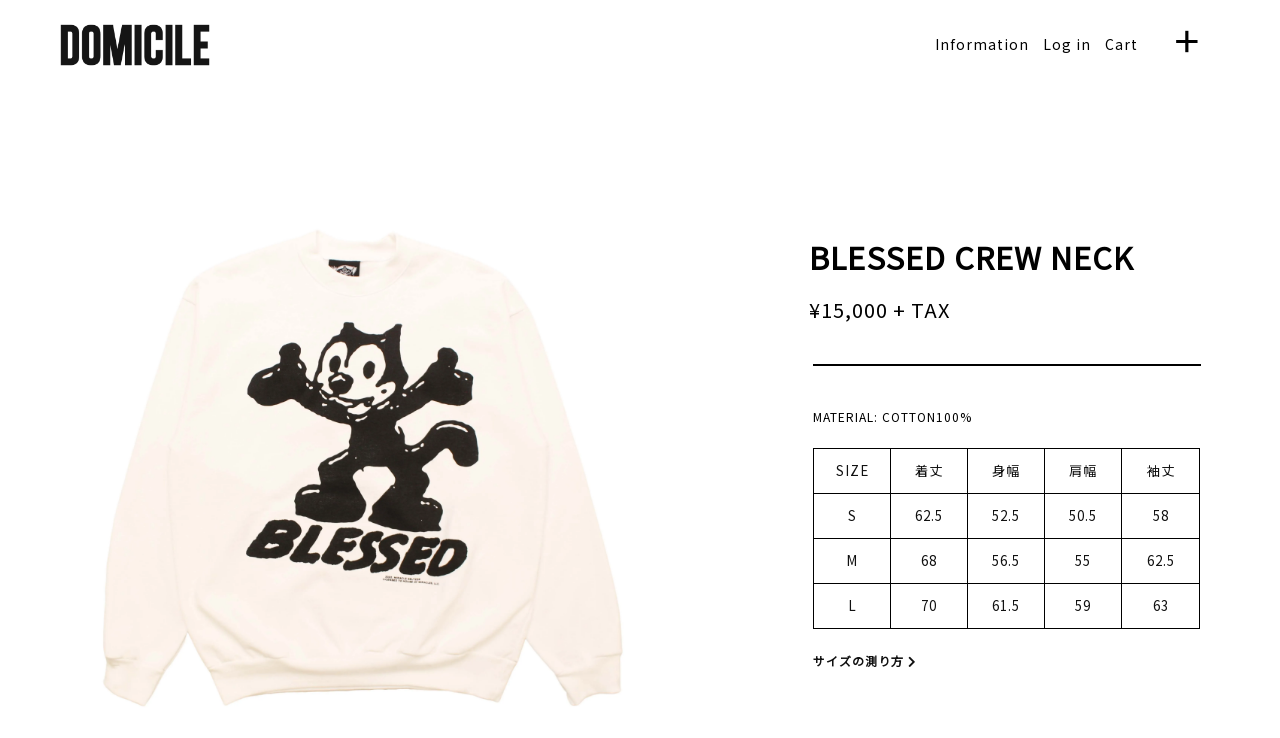

--- FILE ---
content_type: text/html; charset=EUC-JP
request_url: https://domicile-tokyo.shop-pro.jp/?pid=169053366
body_size: 14234
content:
<!DOCTYPE html PUBLIC "-//W3C//DTD XHTML 1.0 Transitional//EN" "http://www.w3.org/TR/xhtml1/DTD/xhtml1-transitional.dtd">
<html xmlns:og="http://ogp.me/ns#" xmlns:fb="http://www.facebook.com/2008/fbml" xmlns:mixi="http://mixi-platform.com/ns#" xmlns="http://www.w3.org/1999/xhtml" xml:lang="ja" lang="ja" dir="ltr">
<head>
<meta http-equiv="content-type" content="text/html; charset=euc-jp" />
<meta http-equiv="X-UA-Compatible" content="IE=edge,chrome=1" />
<title> BLESSED CREW NECK - DOMICILE TOKYO ONLINE SHOP</title>
<meta name="Keywords" content=" BLESSED CREW NECK,AWGE , LQQK STUDIO , Infinite Archive , Corner Club , HUMBLE , Iggy frog , skateboards , POWERS , PLEASURES , KNOW WAVE , POP UP , NY , New York , ONLINE SHOP , STORE" />
<meta name="Description" content="新感覚コンセプトショップ DOMICILE TOKYO ヘッズ垂涎の国外注目ストリートブランド オンラインショップ ショッピングサイト" />
<meta name="Author" content="DOMICILE TOKYO ONLINE SHOP" />
<meta name="Copyright" content="DOMICILE TOKYO ONLINE SHOP" />
<meta http-equiv="content-style-type" content="text/css" />
<meta http-equiv="content-script-type" content="text/javascript" />
<link rel="stylesheet" href="https://domicile-tokyo.shop-pro.jp/css/framework/colormekit.css" type="text/css" />
<link rel="stylesheet" href="https://domicile-tokyo.shop-pro.jp/css/framework/colormekit-responsive.css" type="text/css" />
<link rel="stylesheet" href="https://img07.shop-pro.jp/PA01444/001/css/3/index.css?cmsp_timestamp=20240529043647" type="text/css" />
<link rel="stylesheet" href="https://img07.shop-pro.jp/PA01444/001/css/3/product.css?cmsp_timestamp=20240529043647" type="text/css" />

<link rel="alternate" type="application/rss+xml" title="rss" href="https://domicile-tokyo.shop-pro.jp/?mode=rss" />
<link rel="shortcut icon" href="https://img07.shop-pro.jp/PA01444/001/favicon.ico?cmsp_timestamp=20240122191755" />
<script type="text/javascript" src="//ajax.googleapis.com/ajax/libs/jquery/1.7.2/jquery.min.js" ></script>
<meta property="og:title" content=" BLESSED CREW NECK - DOMICILE TOKYO ONLINE SHOP" />
<meta property="og:description" content="新感覚コンセプトショップ DOMICILE TOKYO ヘッズ垂涎の国外注目ストリートブランド オンラインショップ ショッピングサイト" />
<meta property="og:url" content="https://domicile-tokyo.shop-pro.jp?pid=169053366" />
<meta property="og:site_name" content="DOMICILE TOKYO ONLINE SHOP" />
<meta property="og:image" content="https://img07.shop-pro.jp/PA01444/001/product/169053366.jpg?cmsp_timestamp=20220623203109"/>
<meta name="viewport" content="width=device-width, initial-scale=1.0">
<link href="https://fonts.googleapis.com/css?family=Noto+Sans+JP&display=swap" rel="stylesheet">
<link rel="stylesheet" href="https://cdn.jsdelivr.net/bxslider/4.2.12/jquery.bxslider.css">
<script src="https://cdn.jsdelivr.net/bxslider/4.2.12/jquery.bxslider.min.js"></script>
<script>
	$(window).on('load', function(){
	$('.loading').fadeOut();	
});
</script>
<style>
@media only screen and (min-width: 641px) {
.sp,
.sp-menu-brand {
    display:none!important;
}
div#side ul li:last-child {
    display: none;
}
}  
@media only screen and (max-width: 640px) {
  .pc,
  div#side {
    display:none;
  }
ul.sp-cate li:last-child {
    display: none;
}
}
.loading {
	width: 100%;
	height: 100%;
	background: rgba(255,255,255,1.0);
	position: fixed;
	top: 0;
	left: 0;
	z-index: 20000;
}
.loading img {
	width: 200px;
	height: 200px;
	position: absolute;
	top: 50%;
	left: 50%;
	margin-top: -100px;
	margin-left: -100px;
}
.bxslider li {
    display: none;
}
.bx-viewport .bxslider li {
    display: block !important;
}
</style>
<script type="text/javascript">
$(window).load(function(){
jQuery('.itemslider').bxSlider({
pager:true,
responsive: true,
speed: 350,
easing: 'swing',
slideMargin: 0
});
});
</script>
<script>
  var Colorme = {"page":"product","shop":{"account_id":"PA01444001","title":"DOMICILE TOKYO ONLINE SHOP"},"basket":{"total_price":0,"items":[]},"customer":{"id":null},"inventory_control":"option","product":{"shop_uid":"PA01444001","id":169053366,"name":" BLESSED CREW NECK","model_number":"","stock_num":0,"sales_price":15000,"sales_price_including_tax":16500,"variants":[{"id":1,"option1_value":"S","option2_value":"","title":"S","model_number":"6220028245731","stock_num":0,"option_price":15000,"option_price_including_tax":16500,"option_members_price":15000,"option_members_price_including_tax":16500},{"id":2,"option1_value":"M","option2_value":"","title":"M","model_number":"6220028245748","stock_num":0,"option_price":15000,"option_price_including_tax":16500,"option_members_price":15000,"option_members_price_including_tax":16500},{"id":3,"option1_value":"L","option2_value":"","title":"L","model_number":"6220028245755","stock_num":0,"option_price":15000,"option_price_including_tax":16500,"option_members_price":15000,"option_members_price_including_tax":16500},{"id":4,"option1_value":"xl","option2_value":"","title":"xl","model_number":"6220028245762","stock_num":0,"option_price":15000,"option_price_including_tax":16500,"option_members_price":15000,"option_members_price_including_tax":16500}],"category":{"id_big":2898427,"id_small":0},"groups":[{"id":2389385}],"members_price":15000,"members_price_including_tax":16500}};

  (function() {
    function insertScriptTags() {
      var scriptTagDetails = [{"src":"https:\/\/checkout-api.worldshopping.jp\/v1\/script?token=domicile-tokyo_shop-pro_jp","integrity":null}];
      var entry = document.getElementsByTagName('script')[0];

      scriptTagDetails.forEach(function(tagDetail) {
        var script = document.createElement('script');

        script.type = 'text/javascript';
        script.src = tagDetail.src;
        script.async = true;

        if( tagDetail.integrity ) {
          script.integrity = tagDetail.integrity;
          script.setAttribute('crossorigin', 'anonymous');
        }

        entry.parentNode.insertBefore(script, entry);
      })
    }

    window.addEventListener('load', insertScriptTags, false);
  })();
</script>
</head>
<body>
<meta name="colorme-acc-payload" content="?st=1&pt=10029&ut=169053366&at=PA01444001&v=20260116071307&re=&cn=1f6ae3f8c099232d86c8f859da6d7d6f" width="1" height="1" alt="" /><script>!function(){"use strict";Array.prototype.slice.call(document.getElementsByTagName("script")).filter((function(t){return t.src&&t.src.match(new RegExp("dist/acc-track.js$"))})).forEach((function(t){return document.body.removeChild(t)})),function t(c){var r=arguments.length>1&&void 0!==arguments[1]?arguments[1]:0;if(!(r>=c.length)){var e=document.createElement("script");e.onerror=function(){return t(c,r+1)},e.src="https://"+c[r]+"/dist/acc-track.js?rev=3",document.body.appendChild(e)}}(["acclog001.shop-pro.jp","acclog002.shop-pro.jp"])}();</script><div class="loading">
  <img src="https://img21.shop-pro.jp/PA01444/001/etc/loading.gif" />
</div>
<link rel="stylesheet" href="https://use.fontawesome.com/releases/v5.3.1/css/all.css" integrity="sha384-mzrmE5qonljUremFsqc01SB46JvROS7bZs3IO2EmfFsd15uHvIt+Y8vEf7N7fWAU" crossorigin="anonymous">
<script src="https://img.shop-pro.jp/tmpl_js/73/jquery.tile.js"></script>
<script src="https://img.shop-pro.jp/tmpl_js/73/jquery.skOuterClick.js"></script>

<script async src="https://www.googletagmanager.com/gtag/js?id=UA-160298196-1"></script>
<script>
  window.dataLayer = window.dataLayer || [];
  function gtag(){dataLayer.push(arguments);}
  gtag('js', new Date());

  gtag('config', 'UA-160298196-1');
</script>
<div id="wrapper" class="container mar_auto pad_t_20">

<script>
jQuery(function($){
    $('#contents ul li.col h3 a').children('img').attr('src', '//img21.shop-pro.jp/PA01444/001/etc/reco-icon.png');
});
</script>
	
<script>
(function($) {
	$(function() {
		var url = document.URL.split('/');
		$('#side ul li a').each(function(){
		var menu_href = $(this).attr('href').split('/');
			if (menu_href[3] == url[3]) {
				$(this).addClass("active");
			}
		});
		$('#side ul li a').each(function(){
		var menu_href = $(this).attr('href').split('/');
			if (menu_href[3] == url[3]) {
				$(this).addClass("active");
			}
		});
	});
})(jQuery);
</script>
	
	<script>
$(window).on("load", function(){
	$('#toggle').click(function() {
		$(this).toggleClass('active');
		$('#overlay').toggleClass('open');
	});
});
</script>
<div>
<div class="domicile_menu_wrapper clearfix">
	
<!-- //////////////////////////
//////////////////////////
Header : Added by Akira Hattori 240529  
//////////////////////////
//////////////////////////-->
	<header class="header">
  
		    <div class="header__aside">
      <div class="logo">
        <a href="https://domicile-tokyo.shop-pro.jp/?mode=srh&keyword=&sort=n"><img src="https://img07.shop-pro.jp/PA01444/001/PA01444001.png?cmsp_timestamp=20240122191755" alt="DOMICILE TOKYO ONLINE SHOP" /></a>
      </div>
      <div class="header__aside__menus">
        <div class="login">
          <a href="https://www.domicile.tokyo/"><span class="pc">Information</span><span class="sp"><i class="fas fa-info-circle header__aside__Icon"></i></span></a>
        </div>
        <div class="login">
          <a href="https://domicile-tokyo.shop-pro.jp/?mode=myaccount"><span class="pc">Log in</span><span class="sp"><i class="fas fa-user header__aside__Icon"></i></span></a>
        </div>
        <div class="cart">
          <a href="https://domicile-tokyo.shop-pro.jp/cart/proxy/basket?shop_id=PA01444001&shop_domain=domicile-tokyo.shop-pro.jp"><span class="pc">Cart</span><span class="sp"><i class="fas fa-shopping-cart header__aside__Icon"></i></span></a>
        </div>
        <div class="trigger">
          <button>+</button>
        </div>
      </div>
    </div>
  
  <nav class="header__nav">
    <div class="header__nav__content">
      <p class="nav__title"><a href="https://domicile-tokyo.shop-pro.jp/?mode=grp&gid=2341291">Recommend</a></p>
      <div class="nav__group">
        <p class="nav__title"><span>▼</span> Category</p>
        <ul>
                                                  <li>
                  <a href="https://domicile-tokyo.shop-pro.jp/?mode=cate&cbid=2898424&csid=0&sort=n">
                    SS T-Shirt
                  </a>
                </li>
                                                  <li>
                  <a href="https://domicile-tokyo.shop-pro.jp/?mode=cate&cbid=2898425&csid=0&sort=n">
                    LS T-Shirt
                  </a>
                </li>
                                                  <li>
                  <a href="https://domicile-tokyo.shop-pro.jp/?mode=cate&cbid=2898426&csid=0&sort=n">
                    Shirt
                  </a>
                </li>
                                                  <li>
                  <a href="https://domicile-tokyo.shop-pro.jp/?mode=cate&cbid=2898427&csid=0&sort=n">
                    Sweatshirt
                  </a>
                </li>
                                                  <li>
                  <a href="https://domicile-tokyo.shop-pro.jp/?mode=cate&cbid=2898428&csid=0&sort=n">
                    Tops
                  </a>
                </li>
                                                  <li>
                  <a href="https://domicile-tokyo.shop-pro.jp/?mode=cate&cbid=2898429&csid=0&sort=n">
                    Jacket
                  </a>
                </li>
                                                  <li>
                  <a href="https://domicile-tokyo.shop-pro.jp/?mode=cate&cbid=2898430&csid=0&sort=n">
                    Bottom
                  </a>
                </li>
                                                  <li>
                  <a href="https://domicile-tokyo.shop-pro.jp/?mode=cate&cbid=2898431&csid=0&sort=n">
                    Shoes
                  </a>
                </li>
                                                  <li>
                  <a href="https://domicile-tokyo.shop-pro.jp/?mode=cate&cbid=2898432&csid=0&sort=n">
                    Bags
                  </a>
                </li>
                                                  <li>
                  <a href="https://domicile-tokyo.shop-pro.jp/?mode=cate&cbid=2898433&csid=0&sort=n">
                    Hats
                  </a>
                </li>
                                                  <li>
                  <a href="https://domicile-tokyo.shop-pro.jp/?mode=cate&cbid=2898435&csid=0&sort=n">
                    Jewelry
                  </a>
                </li>
                                                  <li>
                  <a href="https://domicile-tokyo.shop-pro.jp/?mode=cate&cbid=2898436&csid=0&sort=n">
                    Objects
                  </a>
                </li>
                                                  <li>
                  <a href="https://domicile-tokyo.shop-pro.jp/?mode=cate&cbid=2898437&csid=0&sort=n">
                    Books / Music
                  </a>
                </li>
                                                  <li>
                  <a href="https://domicile-tokyo.shop-pro.jp/?mode=cate&cbid=2898438&csid=0&sort=n">
                    Others
                  </a>
                </li>
                                          </ul>
      </div>
      <div class="nav__group">
        <p class="nav__title"><span>▼</span> Brand</p>
        <ul>
                                                  <li>
                  <a href="https://domicile-tokyo.shop-pro.jp/?mode=grp&gid=2366024&sort=n">
                    <font color=#ff0000>Sale</font>
                  </a>
                </li>
                                                  <li>
                  <a href="https://domicile-tokyo.shop-pro.jp/?mode=grp&gid=2916144&sort=n">
                    454
                  </a>
                </li>
                                                  <li>
                  <a href="https://domicile-tokyo.shop-pro.jp/?mode=grp&gid=2968637&sort=n">
                    29 Speedway
                  </a>
                </li>
                                                  <li>
                  <a href="https://domicile-tokyo.shop-pro.jp/?mode=grp&gid=3121457&sort=n">
                    aircrush
                  </a>
                </li>
                                                  <li>
                  <a href="https://domicile-tokyo.shop-pro.jp/?mode=grp&gid=2725724&sort=n">
                    ALTERITA
                  </a>
                </li>
                                                  <li>
                  <a href="https://domicile-tokyo.shop-pro.jp/?mode=grp&gid=3031209&sort=n">
                    Allergy Season
                  </a>
                </li>
                                                  <li>
                  <a href="https://domicile-tokyo.shop-pro.jp/?mode=grp&gid=2759502&sort=n">
                    A MACHINE
                  </a>
                </li>
                                                  <li>
                  <a href="https://domicile-tokyo.shop-pro.jp/?mode=grp&gid=2483981&sort=n">
                    Andy Mister
                  </a>
                </li>
                                                  <li>
                  <a href="https://domicile-tokyo.shop-pro.jp/?mode=grp&gid=3085994&sort=n">
                    ANG KIRIAKOS
                  </a>
                </li>
                                                  <li>
                  <a href="https://domicile-tokyo.shop-pro.jp/?mode=grp&gid=2616725&sort=n">
                    Annabell P. Lee
                  </a>
                </li>
                                                  <li>
                  <a href="https://domicile-tokyo.shop-pro.jp/?mode=grp&gid=2920102&sort=n">
                    Anysia Kym
                  </a>
                </li>
                                                  <li>
                  <a href="https://domicile-tokyo.shop-pro.jp/?mode=grp&gid=3048210&sort=n">
                    alexander.me
                  </a>
                </li>
                                                  <li>
                  <a href="https://domicile-tokyo.shop-pro.jp/?mode=grp&gid=2907343&sort=n">
                    A.C.C
                  </a>
                </li>
                                                  <li>
                  <a href="https://domicile-tokyo.shop-pro.jp/?mode=grp&gid=3100825&sort=n">
                    BARRAGAN
                  </a>
                </li>
                                                  <li>
                  <a href="https://domicile-tokyo.shop-pro.jp/?mode=grp&gid=2979811&sort=n">
                    Ben Doctor
                  </a>
                </li>
                                                  <li>
                  <a href="https://domicile-tokyo.shop-pro.jp/?mode=grp&gid=2762777&sort=n">
                    BIO
                  </a>
                </li>
                                                  <li>
                  <a href="https://domicile-tokyo.shop-pro.jp/?mode=grp&gid=2797000&sort=n">
                    BIYDIY
                  </a>
                </li>
                                                  <li>
                  <a href="https://domicile-tokyo.shop-pro.jp/?mode=grp&gid=2570323&sort=n">
                    BLOBB
                  </a>
                </li>
                                                  <li>
                  <a href="https://domicile-tokyo.shop-pro.jp/?mode=grp&gid=3085575&sort=n">
                    bye jeremy
                  </a>
                </li>
                                                  <li>
                  <a href="https://domicile-tokyo.shop-pro.jp/?mode=grp&gid=2571476&sort=n">
                    b.Eautiful
                  </a>
                </li>
                                                  <li>
                  <a href="https://domicile-tokyo.shop-pro.jp/?mode=grp&gid=3137516&sort=n">
                    b.Eautiful×LTTT
                  </a>
                </li>
                                                  <li>
                  <a href="https://domicile-tokyo.shop-pro.jp/?mode=grp&gid=2899669&sort=n">
                    CA22
                  </a>
                </li>
                                                  <li>
                  <a href="https://domicile-tokyo.shop-pro.jp/?mode=grp&gid=2980074&sort=n">
                    Camila Frater
                  </a>
                </li>
                                                  <li>
                  <a href="https://domicile-tokyo.shop-pro.jp/?mode=grp&gid=3111467&sort=n">
                    choke
                  </a>
                </li>
                                                  <li>
                  <a href="https://domicile-tokyo.shop-pro.jp/?mode=grp&gid=2868107&sort=n">
                    COA NYC
                  </a>
                </li>
                                                  <li>
                  <a href="https://domicile-tokyo.shop-pro.jp/?mode=grp&gid=3006842&sort=n">
                    Coldf33t
                  </a>
                </li>
                                                  <li>
                  <a href="https://domicile-tokyo.shop-pro.jp/?mode=grp&gid=2907326&sort=n">
                    CONTACT HIGH ZINE
                  </a>
                </li>
                                                  <li>
                  <a href="https://domicile-tokyo.shop-pro.jp/?mode=grp&gid=2872721&sort=n">
                    Crying Clover Candles
                  </a>
                </li>
                                                  <li>
                  <a href="https://domicile-tokyo.shop-pro.jp/?mode=grp&gid=3117517&sort=n">
                    Danbi 
                  </a>
                </li>
                                                  <li>
                  <a href="https://domicile-tokyo.shop-pro.jp/?mode=grp&gid=2787455&sort=n">
                    DAYTIMENOVELLA
                  </a>
                </li>
                                                  <li>
                  <a href="https://domicile-tokyo.shop-pro.jp/?mode=grp&gid=3135407&sort=n">
                    DAUAN JACARI 
                  </a>
                </li>
                                                  <li>
                  <a href="https://domicile-tokyo.shop-pro.jp/?mode=grp&gid=3103787&sort=n">
                    DAZEGXD
                  </a>
                </li>
                                                  <li>
                  <a href="https://domicile-tokyo.shop-pro.jp/?mode=grp&gid=2781900&sort=n">
                    Devils Lake
                  </a>
                </li>
                                                  <li>
                  <a href="https://domicile-tokyo.shop-pro.jp/?mode=grp&gid=2534216&sort=n">
                    EasyGo
                  </a>
                </li>
                                                  <li>
                  <a href="https://domicile-tokyo.shop-pro.jp/?mode=grp&gid=2648942&sort=n">
                    Emma Pryde
                  </a>
                </li>
                                                  <li>
                  <a href="https://domicile-tokyo.shop-pro.jp/?mode=grp&gid=3131732&sort=n">
                    EVADE HOUSE
                  </a>
                </li>
                                                  <li>
                  <a href="https://domicile-tokyo.shop-pro.jp/?mode=grp&gid=2763759&sort=n">
                    Fuck This Industry
                  </a>
                </li>
                                                  <li>
                  <a href="https://domicile-tokyo.shop-pro.jp/?mode=grp&gid=2339938&sort=n">
                    FULL COURT PRESS
                  </a>
                </li>
                                                  <li>
                  <a href="https://domicile-tokyo.shop-pro.jp/?mode=grp&gid=2486351&sort=n">
                    Fungibles
                  </a>
                </li>
                                                  <li>
                  <a href="https://domicile-tokyo.shop-pro.jp/?mode=grp&gid=2931460&sort=n">
                    Gabe Gordon
                  </a>
                </li>
                                                  <li>
                  <a href="https://domicile-tokyo.shop-pro.jp/?mode=grp&gid=3122120&sort=n">
                    GBUCK
                  </a>
                </li>
                                                  <li>
                  <a href="https://domicile-tokyo.shop-pro.jp/?mode=grp&gid=3119068&sort=n">
                    GIAMI
                  </a>
                </li>
                                                  <li>
                  <a href="https://domicile-tokyo.shop-pro.jp/?mode=grp&gid=2931432&sort=n">
                    Grotto
                  </a>
                </li>
                                                  <li>
                  <a href="https://domicile-tokyo.shop-pro.jp/?mode=grp&gid=3085965&sort=n">
                    HAUNTED STARBUCKS
                  </a>
                </li>
                                                  <li>
                  <a href="https://domicile-tokyo.shop-pro.jp/?mode=grp&gid=2860003&sort=n">
                    Happy 99
                  </a>
                </li>
                                                  <li>
                  <a href="https://domicile-tokyo.shop-pro.jp/?mode=grp&gid=3048214&sort=n">
                    harlot hands
                  </a>
                </li>
                                                  <li>
                  <a href="https://domicile-tokyo.shop-pro.jp/?mode=grp&gid=3011674&sort=n">
                    Hitech
                  </a>
                </li>
                                                  <li>
                  <a href="https://domicile-tokyo.shop-pro.jp/?mode=grp&gid=2905560&sort=n">
                    Homies Network
                  </a>
                </li>
                                                  <li>
                  <a href="https://domicile-tokyo.shop-pro.jp/?mode=grp&gid=3135402&sort=n">
                    Horo Products
                  </a>
                </li>
                                                  <li>
                  <a href="https://domicile-tokyo.shop-pro.jp/?mode=grp&gid=3134559&sort=n">
                    Hu Die Gong Zhu
                  </a>
                </li>
                                                  <li>
                  <a href="https://domicile-tokyo.shop-pro.jp/?mode=grp&gid=3134677&sort=n">
                    HUMBLE
                  </a>
                </li>
                                                  <li>
                  <a href="https://domicile-tokyo.shop-pro.jp/?mode=grp&gid=3098435&sort=n">
                    Inner Light
                  </a>
                </li>
                                                  <li>
                  <a href="https://domicile-tokyo.shop-pro.jp/?mode=grp&gid=3002905&sort=n">
                    INVT
                  </a>
                </li>
                                                  <li>
                  <a href="https://domicile-tokyo.shop-pro.jp/?mode=grp&gid=3132645&sort=n">
                    Izzy Martin 
                  </a>
                </li>
                                                  <li>
                  <a href="https://domicile-tokyo.shop-pro.jp/?mode=grp&gid=3048216&sort=n">
                    iseder
                  </a>
                </li>
                                                  <li>
                  <a href="https://domicile-tokyo.shop-pro.jp/?mode=grp&gid=2959368&sort=n">
                    JIAN YE
                  </a>
                </li>
                                                  <li>
                  <a href="https://domicile-tokyo.shop-pro.jp/?mode=grp&gid=3078402&sort=n">
                    Jiayu Pang
                  </a>
                </li>
                                                  <li>
                  <a href="https://domicile-tokyo.shop-pro.jp/?mode=grp&gid=3008741&sort=n">
                    Julian Klincewicz
                  </a>
                </li>
                                                  <li>
                  <a href="https://domicile-tokyo.shop-pro.jp/?mode=grp&gid=3137409&sort=n">
                    JOSE WONG
                  </a>
                </li>
                                                  <li>
                  <a href="https://domicile-tokyo.shop-pro.jp/?mode=grp&gid=3049780&sort=n">
                    JRAT
                  </a>
                </li>
                                                  <li>
                  <a href="https://domicile-tokyo.shop-pro.jp/?mode=grp&gid=2952220&sort=n">
                    KOZABURO
                  </a>
                </li>
                                                  <li>
                  <a href="https://domicile-tokyo.shop-pro.jp/?mode=grp&gid=3005066&sort=n">
                    krystal paniagua
                  </a>
                </li>
                                                  <li>
                  <a href="https://domicile-tokyo.shop-pro.jp/?mode=grp&gid=2709403&sort=n">
                    Laura Chautin
                  </a>
                </li>
                                                  <li>
                  <a href="https://domicile-tokyo.shop-pro.jp/?mode=grp&gid=2508559&sort=n">
                    Leomi Sadler
                  </a>
                </li>
                                                  <li>
                  <a href="https://domicile-tokyo.shop-pro.jp/?mode=grp&gid=3010331&sort=n">
                    Limited Network
                  </a>
                </li>
                                                  <li>
                  <a href="https://domicile-tokyo.shop-pro.jp/?mode=grp&gid=3033973&sort=n">
                    LOLA
                  </a>
                </li>
                                                  <li>
                  <a href="https://domicile-tokyo.shop-pro.jp/?mode=grp&gid=3115924&sort=n">
                    LOTV
                  </a>
                </li>
                                                  <li>
                  <a href="https://domicile-tokyo.shop-pro.jp/?mode=grp&gid=2339953&sort=n">
                    LQQK STUDIO
                  </a>
                </li>
                                                  <li>
                  <a href="https://domicile-tokyo.shop-pro.jp/?mode=grp&gid=2876025&sort=n">
                    LTTT
                  </a>
                </li>
                                                  <li>
                  <a href="https://domicile-tokyo.shop-pro.jp/?mode=grp&gid=3131861&sort=n">
                    Lucila Safdie
                  </a>
                </li>
                                                  <li>
                  <a href="https://domicile-tokyo.shop-pro.jp/?mode=grp&gid=2339952&sort=n">
                    L.I.E.S. RECORDS
                  </a>
                </li>
                                                  <li>
                  <a href="https://domicile-tokyo.shop-pro.jp/?mode=grp&gid=2871269&sort=n">
                    Medeas
                  </a>
                </li>
                                                  <li>
                  <a href="https://domicile-tokyo.shop-pro.jp/?mode=grp&gid=3128692&sort=n">
                    MCNAI MAGAZINE
                  </a>
                </li>
                                                  <li>
                  <a href="https://domicile-tokyo.shop-pro.jp/?mode=grp&gid=2877377&sort=n">
                    MERRMA EARTH
                  </a>
                </li>
                                                  <li>
                  <a href="https://domicile-tokyo.shop-pro.jp/?mode=grp&gid=3082976&sort=n">
                    MEW SWIM
                  </a>
                </li>
                                                  <li>
                  <a href="https://domicile-tokyo.shop-pro.jp/?mode=grp&gid=2969979&sort=n">
                    MSCHF
                  </a>
                </li>
                                                  <li>
                  <a href="https://domicile-tokyo.shop-pro.jp/?mode=grp&gid=2663452&sort=n">
                    nancy
                  </a>
                </li>
                                                  <li>
                  <a href="https://domicile-tokyo.shop-pro.jp/?mode=grp&gid=3144124&sort=n">
                    NIMPH
                  </a>
                </li>
                                                  <li>
                  <a href="https://domicile-tokyo.shop-pro.jp/?mode=grp&gid=3111395&sort=n">
                    nul1.org
                  </a>
                </li>
                                                  <li>
                  <a href="https://domicile-tokyo.shop-pro.jp/?mode=grp&gid=3143237&sort=n">
                    Opus
                  </a>
                </li>
                                                  <li>
                  <a href="https://domicile-tokyo.shop-pro.jp/?mode=grp&gid=2725179&sort=n">
                    Philipp Mueller
                  </a>
                </li>
                                                  <li>
                  <a href="https://domicile-tokyo.shop-pro.jp/?mode=grp&gid=2931420&sort=n">
                    PIA TORI
                  </a>
                </li>
                                                  <li>
                  <a href="https://domicile-tokyo.shop-pro.jp/?mode=grp&gid=2931424&sort=n">
                    Plushie Love
                  </a>
                </li>
                                                  <li>
                  <a href="https://domicile-tokyo.shop-pro.jp/?mode=grp&gid=3100400&sort=n">
                    Poison Candy Apple
                  </a>
                </li>
                                                  <li>
                  <a href="https://domicile-tokyo.shop-pro.jp/?mode=grp&gid=3069195&sort=n">
                    PrettySick
                  </a>
                </li>
                                                  <li>
                  <a href="https://domicile-tokyo.shop-pro.jp/?mode=grp&gid=2970624&sort=n">
                    P.L.N
                  </a>
                </li>
                                                  <li>
                  <a href="https://domicile-tokyo.shop-pro.jp/?mode=grp&gid=3009011&sort=n">
                    POLYCLEF
                  </a>
                </li>
                                                  <li>
                  <a href="https://domicile-tokyo.shop-pro.jp/?mode=grp&gid=2931422&sort=n">
                    RARE BOOTS
                  </a>
                </li>
                                                  <li>
                  <a href="https://domicile-tokyo.shop-pro.jp/?mode=grp&gid=3050864&sort=n">
                    RAPRAVE
                  </a>
                </li>
                                                  <li>
                  <a href="https://domicile-tokyo.shop-pro.jp/?mode=grp&gid=3048221&sort=n">
                    Romina Montserrat
                  </a>
                </li>
                                                  <li>
                  <a href="https://domicile-tokyo.shop-pro.jp/?mode=grp&gid=3131951&sort=n">
                    Rose Murdoch
                  </a>
                </li>
                                                  <li>
                  <a href="https://domicile-tokyo.shop-pro.jp/?mode=grp&gid=3138607&sort=n">
                    Samira
                  </a>
                </li>
                                                  <li>
                  <a href="https://domicile-tokyo.shop-pro.jp/?mode=grp&gid=2339959&sort=n">
                    SECRET MAGAZINE
                  </a>
                </li>
                                                  <li>
                  <a href="https://domicile-tokyo.shop-pro.jp/?mode=grp&gid=2750178&sort=n">
                    Scent
                  </a>
                </li>
                                                  <li>
                  <a href="https://domicile-tokyo.shop-pro.jp/?mode=grp&gid=2910747&sort=n">
                    SENTIMIENTO
                  </a>
                </li>
                                                  <li>
                  <a href="https://domicile-tokyo.shop-pro.jp/?mode=grp&gid=2902130&sort=n">
                    shame
                  </a>
                </li>
                                                  <li>
                  <a href="https://domicile-tokyo.shop-pro.jp/?mode=grp&gid=2893627&sort=n">
                    Shanacave
                  </a>
                </li>
                                                  <li>
                  <a href="https://domicile-tokyo.shop-pro.jp/?mode=grp&gid=2993401&sort=n">
                    Shuhua Xiong
                  </a>
                </li>
                                                  <li>
                  <a href="https://domicile-tokyo.shop-pro.jp/?mode=grp&gid=2593031&sort=n">
                    Small Talk Studio
                  </a>
                </li>
                                                  <li>
                  <a href="https://domicile-tokyo.shop-pro.jp/?mode=grp&gid=2531328&sort=n">
                    SNEEZE Magazine
                  </a>
                </li>
                                                  <li>
                  <a href="https://domicile-tokyo.shop-pro.jp/?mode=grp&gid=2955354&sort=n">
                    Solitude Studios
                  </a>
                </li>
                                                  <li>
                  <a href="https://domicile-tokyo.shop-pro.jp/?mode=grp&gid=2922166&sort=n">
                    Sophie Wang
                  </a>
                </li>
                                                  <li>
                  <a href="https://domicile-tokyo.shop-pro.jp/?mode=grp&gid=3047700&sort=n">
                    Sophia Khaled
                  </a>
                </li>
                                                  <li>
                  <a href="https://domicile-tokyo.shop-pro.jp/?mode=grp&gid=3042401&sort=n">
                    Spaboy
                  </a>
                </li>
                                                  <li>
                  <a href="https://domicile-tokyo.shop-pro.jp/?mode=grp&gid=3132859&sort=n">
                    STRONGTHE
                  </a>
                </li>
                                                  <li>
                  <a href="https://domicile-tokyo.shop-pro.jp/?mode=grp&gid=3131683&sort=n">
                    TANAMACHI
                  </a>
                </li>
                                                  <li>
                  <a href="https://domicile-tokyo.shop-pro.jp/?mode=grp&gid=2901538&sort=n">
                    Tercer Mundo
                  </a>
                </li>
                                                  <li>
                  <a href="https://domicile-tokyo.shop-pro.jp/?mode=grp&gid=2850324&sort=n">
                    The Blank Traveller
                  </a>
                </li>
                                                  <li>
                  <a href="https://domicile-tokyo.shop-pro.jp/?mode=grp&gid=2339965&sort=n">
                    TOKEN 
                  </a>
                </li>
                                                  <li>
                  <a href="https://domicile-tokyo.shop-pro.jp/?mode=grp&gid=2876556&sort=n">
                    TOKEN & JASON S. WRIGHT
                  </a>
                </li>
                                                  <li>
                  <a href="https://domicile-tokyo.shop-pro.jp/?mode=grp&gid=3048225&sort=n">
                    tommy fitzpatrick
                  </a>
                </li>
                                                  <li>
                  <a href="https://domicile-tokyo.shop-pro.jp/?mode=grp&gid=2527040&sort=n">
                    TONY TAFURO
                  </a>
                </li>
                                                  <li>
                  <a href="https://domicile-tokyo.shop-pro.jp/?mode=grp&gid=3094421&sort=n">
                    URTE KAT
                  </a>
                </li>
                                                  <li>
                  <a href="https://domicile-tokyo.shop-pro.jp/?mode=grp&gid=2872078&sort=n">
                    VARON
                  </a>
                </li>
                                                  <li>
                  <a href="https://domicile-tokyo.shop-pro.jp/?mode=grp&gid=2626529&sort=n">
                    Vivien Ramsay
                  </a>
                </li>
                                                  <li>
                  <a href="https://domicile-tokyo.shop-pro.jp/?mode=grp&gid=2936268&sort=n">
                    Wave Of Sand
                  </a>
                </li>
                                                  <li>
                  <a href="https://domicile-tokyo.shop-pro.jp/?mode=grp&gid=3088849&sort=n">
                    WFTV
                  </a>
                </li>
                                                  <li>
                  <a href="https://domicile-tokyo.shop-pro.jp/?mode=grp&gid=2622025&sort=n">
                    Wretched Flowers
                  </a>
                </li>
                                                  <li>
                  <a href="https://domicile-tokyo.shop-pro.jp/?mode=grp&gid=3003089&sort=n">
                    Yumin Ha
                  </a>
                </li>
                                                  <li>
                  <a href="https://domicile-tokyo.shop-pro.jp/?mode=grp&gid=2341291&sort=n">
                    Recommend
                  </a>
                </li>
                                          </ul>
    </div>
    </div>
  </nav>
</header>
	<!-- //////////////////////////
//////////////////////////
Header End
//////////////////////////
//////////////////////////-->

</div>
  </div>
  <div class="row">
    <div id="contents" class="col col-lg-9 col-sm-12 mar_b_50">
      <div id="product">
			    <form name="product_form" method="post" action="https://domicile-tokyo.shop-pro.jp/cart/proxy/basket/items/add">
	<div id="insId" style="display:none;">169053366</div>
		      
		<div class="slider-wrap">
		<div class="itemslider">
		  <div>
		          		              <img src="https://img07.shop-pro.jp/PA01444/001/product/169053366.jpg?cmsp_timestamp=20220623203109" />
		          		</div>
		          		            			<div>
		                <img src="https://img07.shop-pro.jp/PA01444/001/product/169053366_o1.jpg?cmsp_timestamp=20220623203109" />
		</div>
		            		          		            		          		            		          		            		          		            		          		            		          		            		          		            		          		            		          		            		          		            		          		            		          		            		          		            		          		            		          		            		          		            		          		            		          		            		          		            		          		            		          		            		          		            		          		            		          		            		          		            		          		            		          		            		          		            		          		            		          		            		          		            		          		            		          		            		          		            		          		            		          		            		          		            		          		            		          		            		          		            		          		            		          		            		          		            		          		            		          		            		          		            		          		            		          		            		          		</div>
		</div>
		      
		<div class="item-description">			
		      <p class="brand-link">
		  						</p>
		      <h2 id="insName" class="pad_l_10 mar_b_20 txt_28 txt_fwn bor_b_1"> BLESSED CREW NECK</h2>
			
			<!--		-->
		
			
		          				          								<p class="item-price" id="insPrice">&yen;15,000 + TAX</p>
									                     		      <div class="row">
		        
		        <div class="product-order-exp clearfix col-lg-12 mar_t_50 mar_b_50">
		          <div class="material">
	<div>MATERIAL:</div>
	<div>COTTON100%</div>
</div>

<div class="japanese"><table id="its_size_table"><tr ><td >SIZE</td><td >着丈</td><td >身幅</td><td >肩幅</td><td >袖丈</td></tr>
<tr ><td >S</td><td >62.5</td><td >52.5</td><td >50.5</td><td >58</td></tr>
<tr ><td >M</td><td >68</td><td >56.5</td><td >55</td><td >62.5</td></tr>
<tr ><td >L</td><td >70</td><td >61.5</td><td >59</td><td >63</td></tr>
</table>
</div>

<p id="its_size_link" style="float: none;"><a href="/?mode=f5" style="color:#111;font-weight: bold;"><span class="japanese">サイズの測り方 <i class="fa fa-chevron-right" aria-hidden="true"></i></span></a></p>
		        </div>
		        
		      </div>
		<script>
		jQuery(function($){
		$('select#Size option:last-child').wrap('<span class="selector-hide">');
		});
			</script>
			<style>
		/*
				select#Size option:last-child {
		    display: none;
		}
		*/
		select#Color {
		    display: none;
		}
		</style>	
		      
		      		        <div class="prduct-option row">
		          				　<select name="option1" id="SIZE">
		　　		　　　		　　　<option value="80271108,0"disabled="disabled">S - OUT OF STOCK</option>
		　　　		　　		　　　<option value="80271108,1"disabled="disabled">M - OUT OF STOCK</option>
		　　　		　　		　　　<option value="80271108,2"disabled="disabled">L - OUT OF STOCK</option>
		　　　		　　		　　　<option value="80271108,3"disabled="disabled">xl - OUT OF STOCK</option>
		　　　		　　		
		　</select>
				          		        </div>
		      		      
		
		      
		      <div class="product-order mar_b_50">
		        <div>
		          		            <div class="mar_t_20 mar_b_20">
		              		                <button class="btn btn-lg btn-block" type="button" disabled="disabled">OUT OF STOCK</button>
		              		            </div>
		          		          <p class="stock_error hide mar_t_20 mar_b_20"></p>
		        </div>
		      </div>
		      
		      <input type="hidden" name="user_hash" value="a6fedbfc09c8257f2bc5cb3397b6b347"><input type="hidden" name="members_hash" value="a6fedbfc09c8257f2bc5cb3397b6b347"><input type="hidden" name="shop_id" value="PA01444001"><input type="hidden" name="product_id" value="169053366"><input type="hidden" name="members_id" value=""><input type="hidden" name="back_url" value="https://domicile-tokyo.shop-pro.jp/?pid=169053366"><input type="hidden" name="reference_token" value="9d10304990064ec0a4ae1d3c8729facc"><input type="hidden" name="shop_domain" value="domicile-tokyo.shop-pro.jp">
		    </form>					
		  					
		</div>
		</div>		
		
						<script>
		$(window).on('load', function() {
		var newAmount = $('#amount').val();
		var result = newAmount.replace(/,/g, '');
		var US = result/100
		$('#amount').val(US);
		var col = $('.selector-hide').text();
		$('#os1').val(col);
		});
		const def = $('select[name="option1"] option:selected').text();
		$('#os0').val(def);
		$('select[name="option1"]').change(function(){
		const val = $('select[name="option1"] option:selected').text();
		$('#os0').val(val);
		});
		</script>
		<script>
		$('.paypal_item').on('click', function() {
		var insSiseVal = $('select[name="option1"] option:selected').text();
		var insNameVal = $('#insName').text();
		var insIdVal = $('#insId').text();
//		var insPriceVal = $('#insPrice').text();
		var insOption1 = $('#os1').val();
		sessionStorage.setItem('insName', insNameVal);
		sessionStorage.setItem('insSise', insSiseVal);
		sessionStorage.setItem('insOption1', insOption1);
		sessionStorage.setItem('insId', insIdVal);
//		sessionStorage.setItem('insPrice', insPriceVal);
		});
		</script>    </div>
		
    <div id="side" class="col col-lg-3 col-sm-12 mar_t_20 mar_b_50">
			
		                  <div>
						<div class="r-wrap pc">
						<h3 class="pad_l_10"><a href="https://domicile-tokyo.shop-pro.jp/?mode=grp&gid=2341291">Recommend</a></h3>
						</div>
            <h3 class="pad_l_10">Brand</h3>
            <ul class="unstyled bor_b_1 mar_b_50">
                      <li class="pad_10 bor_t_1">
                <a href="https://domicile-tokyo.shop-pro.jp/?mode=grp&gid=2366024&sort=n" class="show txt_c_333">
                                    <font color=#ff0000>Sale</font>
                </a>
              </li>
                                    <li class="pad_10 bor_t_1">
                <a href="https://domicile-tokyo.shop-pro.jp/?mode=grp&gid=2916144&sort=n" class="show txt_c_333">
                                    454
                </a>
              </li>
                                    <li class="pad_10 bor_t_1">
                <a href="https://domicile-tokyo.shop-pro.jp/?mode=grp&gid=2968637&sort=n" class="show txt_c_333">
                                    29 Speedway
                </a>
              </li>
                                    <li class="pad_10 bor_t_1">
                <a href="https://domicile-tokyo.shop-pro.jp/?mode=grp&gid=3121457&sort=n" class="show txt_c_333">
                                    aircrush
                </a>
              </li>
                                    <li class="pad_10 bor_t_1">
                <a href="https://domicile-tokyo.shop-pro.jp/?mode=grp&gid=2725724&sort=n" class="show txt_c_333">
                                    ALTERITA
                </a>
              </li>
                                    <li class="pad_10 bor_t_1">
                <a href="https://domicile-tokyo.shop-pro.jp/?mode=grp&gid=3031209&sort=n" class="show txt_c_333">
                                    Allergy Season
                </a>
              </li>
                                    <li class="pad_10 bor_t_1">
                <a href="https://domicile-tokyo.shop-pro.jp/?mode=grp&gid=2759502&sort=n" class="show txt_c_333">
                                    A MACHINE
                </a>
              </li>
                                    <li class="pad_10 bor_t_1">
                <a href="https://domicile-tokyo.shop-pro.jp/?mode=grp&gid=2483981&sort=n" class="show txt_c_333">
                                    Andy Mister
                </a>
              </li>
                                    <li class="pad_10 bor_t_1">
                <a href="https://domicile-tokyo.shop-pro.jp/?mode=grp&gid=3085994&sort=n" class="show txt_c_333">
                                    ANG KIRIAKOS
                </a>
              </li>
                                    <li class="pad_10 bor_t_1">
                <a href="https://domicile-tokyo.shop-pro.jp/?mode=grp&gid=2616725&sort=n" class="show txt_c_333">
                                    Annabell P. Lee
                </a>
              </li>
                                    <li class="pad_10 bor_t_1">
                <a href="https://domicile-tokyo.shop-pro.jp/?mode=grp&gid=2920102&sort=n" class="show txt_c_333">
                                    Anysia Kym
                </a>
              </li>
                                    <li class="pad_10 bor_t_1">
                <a href="https://domicile-tokyo.shop-pro.jp/?mode=grp&gid=3048210&sort=n" class="show txt_c_333">
                                    alexander.me
                </a>
              </li>
                                    <li class="pad_10 bor_t_1">
                <a href="https://domicile-tokyo.shop-pro.jp/?mode=grp&gid=2907343&sort=n" class="show txt_c_333">
                                    A.C.C
                </a>
              </li>
                                    <li class="pad_10 bor_t_1">
                <a href="https://domicile-tokyo.shop-pro.jp/?mode=grp&gid=3100825&sort=n" class="show txt_c_333">
                                    BARRAGAN
                </a>
              </li>
                                    <li class="pad_10 bor_t_1">
                <a href="https://domicile-tokyo.shop-pro.jp/?mode=grp&gid=2979811&sort=n" class="show txt_c_333">
                                    Ben Doctor
                </a>
              </li>
                                    <li class="pad_10 bor_t_1">
                <a href="https://domicile-tokyo.shop-pro.jp/?mode=grp&gid=2762777&sort=n" class="show txt_c_333">
                                    BIO
                </a>
              </li>
                                    <li class="pad_10 bor_t_1">
                <a href="https://domicile-tokyo.shop-pro.jp/?mode=grp&gid=2797000&sort=n" class="show txt_c_333">
                                    BIYDIY
                </a>
              </li>
                                    <li class="pad_10 bor_t_1">
                <a href="https://domicile-tokyo.shop-pro.jp/?mode=grp&gid=2570323&sort=n" class="show txt_c_333">
                                    BLOBB
                </a>
              </li>
                                    <li class="pad_10 bor_t_1">
                <a href="https://domicile-tokyo.shop-pro.jp/?mode=grp&gid=3085575&sort=n" class="show txt_c_333">
                                    bye jeremy
                </a>
              </li>
                                    <li class="pad_10 bor_t_1">
                <a href="https://domicile-tokyo.shop-pro.jp/?mode=grp&gid=2571476&sort=n" class="show txt_c_333">
                                    b.Eautiful
                </a>
              </li>
                                    <li class="pad_10 bor_t_1">
                <a href="https://domicile-tokyo.shop-pro.jp/?mode=grp&gid=3137516&sort=n" class="show txt_c_333">
                                    b.Eautiful×LTTT
                </a>
              </li>
                                    <li class="pad_10 bor_t_1">
                <a href="https://domicile-tokyo.shop-pro.jp/?mode=grp&gid=2899669&sort=n" class="show txt_c_333">
                                    CA22
                </a>
              </li>
                                    <li class="pad_10 bor_t_1">
                <a href="https://domicile-tokyo.shop-pro.jp/?mode=grp&gid=2980074&sort=n" class="show txt_c_333">
                                    Camila Frater
                </a>
              </li>
                                    <li class="pad_10 bor_t_1">
                <a href="https://domicile-tokyo.shop-pro.jp/?mode=grp&gid=3111467&sort=n" class="show txt_c_333">
                                    choke
                </a>
              </li>
                                    <li class="pad_10 bor_t_1">
                <a href="https://domicile-tokyo.shop-pro.jp/?mode=grp&gid=2868107&sort=n" class="show txt_c_333">
                                    COA NYC
                </a>
              </li>
                                    <li class="pad_10 bor_t_1">
                <a href="https://domicile-tokyo.shop-pro.jp/?mode=grp&gid=3006842&sort=n" class="show txt_c_333">
                                    Coldf33t
                </a>
              </li>
                                    <li class="pad_10 bor_t_1">
                <a href="https://domicile-tokyo.shop-pro.jp/?mode=grp&gid=2907326&sort=n" class="show txt_c_333">
                                    CONTACT HIGH ZINE
                </a>
              </li>
                                    <li class="pad_10 bor_t_1">
                <a href="https://domicile-tokyo.shop-pro.jp/?mode=grp&gid=2872721&sort=n" class="show txt_c_333">
                                    Crying Clover Candles
                </a>
              </li>
                                    <li class="pad_10 bor_t_1">
                <a href="https://domicile-tokyo.shop-pro.jp/?mode=grp&gid=3117517&sort=n" class="show txt_c_333">
                                    Danbi 
                </a>
              </li>
                                    <li class="pad_10 bor_t_1">
                <a href="https://domicile-tokyo.shop-pro.jp/?mode=grp&gid=2787455&sort=n" class="show txt_c_333">
                                    DAYTIMENOVELLA
                </a>
              </li>
                                    <li class="pad_10 bor_t_1">
                <a href="https://domicile-tokyo.shop-pro.jp/?mode=grp&gid=3135407&sort=n" class="show txt_c_333">
                                    DAUAN JACARI 
                </a>
              </li>
                                    <li class="pad_10 bor_t_1">
                <a href="https://domicile-tokyo.shop-pro.jp/?mode=grp&gid=3103787&sort=n" class="show txt_c_333">
                                    DAZEGXD
                </a>
              </li>
                                    <li class="pad_10 bor_t_1">
                <a href="https://domicile-tokyo.shop-pro.jp/?mode=grp&gid=2781900&sort=n" class="show txt_c_333">
                                    Devils Lake
                </a>
              </li>
                                    <li class="pad_10 bor_t_1">
                <a href="https://domicile-tokyo.shop-pro.jp/?mode=grp&gid=2534216&sort=n" class="show txt_c_333">
                                    EasyGo
                </a>
              </li>
                                    <li class="pad_10 bor_t_1">
                <a href="https://domicile-tokyo.shop-pro.jp/?mode=grp&gid=2648942&sort=n" class="show txt_c_333">
                                    Emma Pryde
                </a>
              </li>
                                    <li class="pad_10 bor_t_1">
                <a href="https://domicile-tokyo.shop-pro.jp/?mode=grp&gid=3131732&sort=n" class="show txt_c_333">
                                    EVADE HOUSE
                </a>
              </li>
                                    <li class="pad_10 bor_t_1">
                <a href="https://domicile-tokyo.shop-pro.jp/?mode=grp&gid=2763759&sort=n" class="show txt_c_333">
                                    Fuck This Industry
                </a>
              </li>
                                    <li class="pad_10 bor_t_1">
                <a href="https://domicile-tokyo.shop-pro.jp/?mode=grp&gid=2339938&sort=n" class="show txt_c_333">
                                    FULL COURT PRESS
                </a>
              </li>
                                    <li class="pad_10 bor_t_1">
                <a href="https://domicile-tokyo.shop-pro.jp/?mode=grp&gid=2486351&sort=n" class="show txt_c_333">
                                    Fungibles
                </a>
              </li>
                                    <li class="pad_10 bor_t_1">
                <a href="https://domicile-tokyo.shop-pro.jp/?mode=grp&gid=2931460&sort=n" class="show txt_c_333">
                                    Gabe Gordon
                </a>
              </li>
                                    <li class="pad_10 bor_t_1">
                <a href="https://domicile-tokyo.shop-pro.jp/?mode=grp&gid=3122120&sort=n" class="show txt_c_333">
                                    GBUCK
                </a>
              </li>
                                    <li class="pad_10 bor_t_1">
                <a href="https://domicile-tokyo.shop-pro.jp/?mode=grp&gid=3119068&sort=n" class="show txt_c_333">
                                    GIAMI
                </a>
              </li>
                                    <li class="pad_10 bor_t_1">
                <a href="https://domicile-tokyo.shop-pro.jp/?mode=grp&gid=2931432&sort=n" class="show txt_c_333">
                                    Grotto
                </a>
              </li>
                                    <li class="pad_10 bor_t_1">
                <a href="https://domicile-tokyo.shop-pro.jp/?mode=grp&gid=3085965&sort=n" class="show txt_c_333">
                                    HAUNTED STARBUCKS
                </a>
              </li>
                                    <li class="pad_10 bor_t_1">
                <a href="https://domicile-tokyo.shop-pro.jp/?mode=grp&gid=2860003&sort=n" class="show txt_c_333">
                                    Happy 99
                </a>
              </li>
                                    <li class="pad_10 bor_t_1">
                <a href="https://domicile-tokyo.shop-pro.jp/?mode=grp&gid=3048214&sort=n" class="show txt_c_333">
                                    harlot hands
                </a>
              </li>
                                    <li class="pad_10 bor_t_1">
                <a href="https://domicile-tokyo.shop-pro.jp/?mode=grp&gid=3011674&sort=n" class="show txt_c_333">
                                    Hitech
                </a>
              </li>
                                    <li class="pad_10 bor_t_1">
                <a href="https://domicile-tokyo.shop-pro.jp/?mode=grp&gid=2905560&sort=n" class="show txt_c_333">
                                    Homies Network
                </a>
              </li>
                                    <li class="pad_10 bor_t_1">
                <a href="https://domicile-tokyo.shop-pro.jp/?mode=grp&gid=3135402&sort=n" class="show txt_c_333">
                                    Horo Products
                </a>
              </li>
                                    <li class="pad_10 bor_t_1">
                <a href="https://domicile-tokyo.shop-pro.jp/?mode=grp&gid=3134559&sort=n" class="show txt_c_333">
                                    Hu Die Gong Zhu
                </a>
              </li>
                                    <li class="pad_10 bor_t_1">
                <a href="https://domicile-tokyo.shop-pro.jp/?mode=grp&gid=3134677&sort=n" class="show txt_c_333">
                                    HUMBLE
                </a>
              </li>
                                    <li class="pad_10 bor_t_1">
                <a href="https://domicile-tokyo.shop-pro.jp/?mode=grp&gid=3098435&sort=n" class="show txt_c_333">
                                    Inner Light
                </a>
              </li>
                                    <li class="pad_10 bor_t_1">
                <a href="https://domicile-tokyo.shop-pro.jp/?mode=grp&gid=3002905&sort=n" class="show txt_c_333">
                                    INVT
                </a>
              </li>
                                    <li class="pad_10 bor_t_1">
                <a href="https://domicile-tokyo.shop-pro.jp/?mode=grp&gid=3132645&sort=n" class="show txt_c_333">
                                    Izzy Martin 
                </a>
              </li>
                                    <li class="pad_10 bor_t_1">
                <a href="https://domicile-tokyo.shop-pro.jp/?mode=grp&gid=3048216&sort=n" class="show txt_c_333">
                                    iseder
                </a>
              </li>
                                    <li class="pad_10 bor_t_1">
                <a href="https://domicile-tokyo.shop-pro.jp/?mode=grp&gid=2959368&sort=n" class="show txt_c_333">
                                    JIAN YE
                </a>
              </li>
                                    <li class="pad_10 bor_t_1">
                <a href="https://domicile-tokyo.shop-pro.jp/?mode=grp&gid=3078402&sort=n" class="show txt_c_333">
                                    Jiayu Pang
                </a>
              </li>
                                    <li class="pad_10 bor_t_1">
                <a href="https://domicile-tokyo.shop-pro.jp/?mode=grp&gid=3008741&sort=n" class="show txt_c_333">
                                    Julian Klincewicz
                </a>
              </li>
                                    <li class="pad_10 bor_t_1">
                <a href="https://domicile-tokyo.shop-pro.jp/?mode=grp&gid=3137409&sort=n" class="show txt_c_333">
                                    JOSE WONG
                </a>
              </li>
                                    <li class="pad_10 bor_t_1">
                <a href="https://domicile-tokyo.shop-pro.jp/?mode=grp&gid=3049780&sort=n" class="show txt_c_333">
                                    JRAT
                </a>
              </li>
                                    <li class="pad_10 bor_t_1">
                <a href="https://domicile-tokyo.shop-pro.jp/?mode=grp&gid=2952220&sort=n" class="show txt_c_333">
                                    KOZABURO
                </a>
              </li>
                                    <li class="pad_10 bor_t_1">
                <a href="https://domicile-tokyo.shop-pro.jp/?mode=grp&gid=3005066&sort=n" class="show txt_c_333">
                                    krystal paniagua
                </a>
              </li>
                                    <li class="pad_10 bor_t_1">
                <a href="https://domicile-tokyo.shop-pro.jp/?mode=grp&gid=2709403&sort=n" class="show txt_c_333">
                                    Laura Chautin
                </a>
              </li>
                                    <li class="pad_10 bor_t_1">
                <a href="https://domicile-tokyo.shop-pro.jp/?mode=grp&gid=2508559&sort=n" class="show txt_c_333">
                                    Leomi Sadler
                </a>
              </li>
                                    <li class="pad_10 bor_t_1">
                <a href="https://domicile-tokyo.shop-pro.jp/?mode=grp&gid=3010331&sort=n" class="show txt_c_333">
                                    Limited Network
                </a>
              </li>
                                    <li class="pad_10 bor_t_1">
                <a href="https://domicile-tokyo.shop-pro.jp/?mode=grp&gid=3033973&sort=n" class="show txt_c_333">
                                    LOLA
                </a>
              </li>
                                    <li class="pad_10 bor_t_1">
                <a href="https://domicile-tokyo.shop-pro.jp/?mode=grp&gid=3115924&sort=n" class="show txt_c_333">
                                    LOTV
                </a>
              </li>
                                    <li class="pad_10 bor_t_1">
                <a href="https://domicile-tokyo.shop-pro.jp/?mode=grp&gid=2339953&sort=n" class="show txt_c_333">
                                    LQQK STUDIO
                </a>
              </li>
                                    <li class="pad_10 bor_t_1">
                <a href="https://domicile-tokyo.shop-pro.jp/?mode=grp&gid=2876025&sort=n" class="show txt_c_333">
                                    LTTT
                </a>
              </li>
                                    <li class="pad_10 bor_t_1">
                <a href="https://domicile-tokyo.shop-pro.jp/?mode=grp&gid=3131861&sort=n" class="show txt_c_333">
                                    Lucila Safdie
                </a>
              </li>
                                    <li class="pad_10 bor_t_1">
                <a href="https://domicile-tokyo.shop-pro.jp/?mode=grp&gid=2339952&sort=n" class="show txt_c_333">
                                    L.I.E.S. RECORDS
                </a>
              </li>
                                    <li class="pad_10 bor_t_1">
                <a href="https://domicile-tokyo.shop-pro.jp/?mode=grp&gid=2871269&sort=n" class="show txt_c_333">
                                    Medeas
                </a>
              </li>
                                    <li class="pad_10 bor_t_1">
                <a href="https://domicile-tokyo.shop-pro.jp/?mode=grp&gid=3128692&sort=n" class="show txt_c_333">
                                    MCNAI MAGAZINE
                </a>
              </li>
                                    <li class="pad_10 bor_t_1">
                <a href="https://domicile-tokyo.shop-pro.jp/?mode=grp&gid=2877377&sort=n" class="show txt_c_333">
                                    MERRMA EARTH
                </a>
              </li>
                                    <li class="pad_10 bor_t_1">
                <a href="https://domicile-tokyo.shop-pro.jp/?mode=grp&gid=3082976&sort=n" class="show txt_c_333">
                                    MEW SWIM
                </a>
              </li>
                                    <li class="pad_10 bor_t_1">
                <a href="https://domicile-tokyo.shop-pro.jp/?mode=grp&gid=2969979&sort=n" class="show txt_c_333">
                                    MSCHF
                </a>
              </li>
                                    <li class="pad_10 bor_t_1">
                <a href="https://domicile-tokyo.shop-pro.jp/?mode=grp&gid=2663452&sort=n" class="show txt_c_333">
                                    nancy
                </a>
              </li>
                                    <li class="pad_10 bor_t_1">
                <a href="https://domicile-tokyo.shop-pro.jp/?mode=grp&gid=3144124&sort=n" class="show txt_c_333">
                                    NIMPH
                </a>
              </li>
                                    <li class="pad_10 bor_t_1">
                <a href="https://domicile-tokyo.shop-pro.jp/?mode=grp&gid=3111395&sort=n" class="show txt_c_333">
                                    nul1.org
                </a>
              </li>
                                    <li class="pad_10 bor_t_1">
                <a href="https://domicile-tokyo.shop-pro.jp/?mode=grp&gid=3143237&sort=n" class="show txt_c_333">
                                    Opus
                </a>
              </li>
                                    <li class="pad_10 bor_t_1">
                <a href="https://domicile-tokyo.shop-pro.jp/?mode=grp&gid=2725179&sort=n" class="show txt_c_333">
                                    Philipp Mueller
                </a>
              </li>
                                    <li class="pad_10 bor_t_1">
                <a href="https://domicile-tokyo.shop-pro.jp/?mode=grp&gid=2931420&sort=n" class="show txt_c_333">
                                    PIA TORI
                </a>
              </li>
                                    <li class="pad_10 bor_t_1">
                <a href="https://domicile-tokyo.shop-pro.jp/?mode=grp&gid=2931424&sort=n" class="show txt_c_333">
                                    Plushie Love
                </a>
              </li>
                                    <li class="pad_10 bor_t_1">
                <a href="https://domicile-tokyo.shop-pro.jp/?mode=grp&gid=3100400&sort=n" class="show txt_c_333">
                                    Poison Candy Apple
                </a>
              </li>
                                    <li class="pad_10 bor_t_1">
                <a href="https://domicile-tokyo.shop-pro.jp/?mode=grp&gid=3069195&sort=n" class="show txt_c_333">
                                    PrettySick
                </a>
              </li>
                                    <li class="pad_10 bor_t_1">
                <a href="https://domicile-tokyo.shop-pro.jp/?mode=grp&gid=2970624&sort=n" class="show txt_c_333">
                                    P.L.N
                </a>
              </li>
                                    <li class="pad_10 bor_t_1">
                <a href="https://domicile-tokyo.shop-pro.jp/?mode=grp&gid=3009011&sort=n" class="show txt_c_333">
                                    POLYCLEF
                </a>
              </li>
                                    <li class="pad_10 bor_t_1">
                <a href="https://domicile-tokyo.shop-pro.jp/?mode=grp&gid=2931422&sort=n" class="show txt_c_333">
                                    RARE BOOTS
                </a>
              </li>
                                    <li class="pad_10 bor_t_1">
                <a href="https://domicile-tokyo.shop-pro.jp/?mode=grp&gid=3050864&sort=n" class="show txt_c_333">
                                    RAPRAVE
                </a>
              </li>
                                    <li class="pad_10 bor_t_1">
                <a href="https://domicile-tokyo.shop-pro.jp/?mode=grp&gid=3048221&sort=n" class="show txt_c_333">
                                    Romina Montserrat
                </a>
              </li>
                                    <li class="pad_10 bor_t_1">
                <a href="https://domicile-tokyo.shop-pro.jp/?mode=grp&gid=3131951&sort=n" class="show txt_c_333">
                                    Rose Murdoch
                </a>
              </li>
                                    <li class="pad_10 bor_t_1">
                <a href="https://domicile-tokyo.shop-pro.jp/?mode=grp&gid=3138607&sort=n" class="show txt_c_333">
                                    Samira
                </a>
              </li>
                                    <li class="pad_10 bor_t_1">
                <a href="https://domicile-tokyo.shop-pro.jp/?mode=grp&gid=2339959&sort=n" class="show txt_c_333">
                                    SECRET MAGAZINE
                </a>
              </li>
                                    <li class="pad_10 bor_t_1">
                <a href="https://domicile-tokyo.shop-pro.jp/?mode=grp&gid=2750178&sort=n" class="show txt_c_333">
                                    Scent
                </a>
              </li>
                                    <li class="pad_10 bor_t_1">
                <a href="https://domicile-tokyo.shop-pro.jp/?mode=grp&gid=2910747&sort=n" class="show txt_c_333">
                                    SENTIMIENTO
                </a>
              </li>
                                    <li class="pad_10 bor_t_1">
                <a href="https://domicile-tokyo.shop-pro.jp/?mode=grp&gid=2902130&sort=n" class="show txt_c_333">
                                    shame
                </a>
              </li>
                                    <li class="pad_10 bor_t_1">
                <a href="https://domicile-tokyo.shop-pro.jp/?mode=grp&gid=2893627&sort=n" class="show txt_c_333">
                                    Shanacave
                </a>
              </li>
                                    <li class="pad_10 bor_t_1">
                <a href="https://domicile-tokyo.shop-pro.jp/?mode=grp&gid=2993401&sort=n" class="show txt_c_333">
                                    Shuhua Xiong
                </a>
              </li>
                                    <li class="pad_10 bor_t_1">
                <a href="https://domicile-tokyo.shop-pro.jp/?mode=grp&gid=2593031&sort=n" class="show txt_c_333">
                                    Small Talk Studio
                </a>
              </li>
                                    <li class="pad_10 bor_t_1">
                <a href="https://domicile-tokyo.shop-pro.jp/?mode=grp&gid=2531328&sort=n" class="show txt_c_333">
                                    SNEEZE Magazine
                </a>
              </li>
                                    <li class="pad_10 bor_t_1">
                <a href="https://domicile-tokyo.shop-pro.jp/?mode=grp&gid=2955354&sort=n" class="show txt_c_333">
                                    Solitude Studios
                </a>
              </li>
                                    <li class="pad_10 bor_t_1">
                <a href="https://domicile-tokyo.shop-pro.jp/?mode=grp&gid=2922166&sort=n" class="show txt_c_333">
                                    Sophie Wang
                </a>
              </li>
                                    <li class="pad_10 bor_t_1">
                <a href="https://domicile-tokyo.shop-pro.jp/?mode=grp&gid=3047700&sort=n" class="show txt_c_333">
                                    Sophia Khaled
                </a>
              </li>
                                    <li class="pad_10 bor_t_1">
                <a href="https://domicile-tokyo.shop-pro.jp/?mode=grp&gid=3042401&sort=n" class="show txt_c_333">
                                    Spaboy
                </a>
              </li>
                                    <li class="pad_10 bor_t_1">
                <a href="https://domicile-tokyo.shop-pro.jp/?mode=grp&gid=3132859&sort=n" class="show txt_c_333">
                                    STRONGTHE
                </a>
              </li>
                                    <li class="pad_10 bor_t_1">
                <a href="https://domicile-tokyo.shop-pro.jp/?mode=grp&gid=3131683&sort=n" class="show txt_c_333">
                                    TANAMACHI
                </a>
              </li>
                                    <li class="pad_10 bor_t_1">
                <a href="https://domicile-tokyo.shop-pro.jp/?mode=grp&gid=2901538&sort=n" class="show txt_c_333">
                                    Tercer Mundo
                </a>
              </li>
                                    <li class="pad_10 bor_t_1">
                <a href="https://domicile-tokyo.shop-pro.jp/?mode=grp&gid=2850324&sort=n" class="show txt_c_333">
                                    The Blank Traveller
                </a>
              </li>
                                    <li class="pad_10 bor_t_1">
                <a href="https://domicile-tokyo.shop-pro.jp/?mode=grp&gid=2339965&sort=n" class="show txt_c_333">
                                    TOKEN 
                </a>
              </li>
                                    <li class="pad_10 bor_t_1">
                <a href="https://domicile-tokyo.shop-pro.jp/?mode=grp&gid=2876556&sort=n" class="show txt_c_333">
                                    TOKEN & JASON S. WRIGHT
                </a>
              </li>
                                    <li class="pad_10 bor_t_1">
                <a href="https://domicile-tokyo.shop-pro.jp/?mode=grp&gid=3048225&sort=n" class="show txt_c_333">
                                    tommy fitzpatrick
                </a>
              </li>
                                    <li class="pad_10 bor_t_1">
                <a href="https://domicile-tokyo.shop-pro.jp/?mode=grp&gid=2527040&sort=n" class="show txt_c_333">
                                    TONY TAFURO
                </a>
              </li>
                                    <li class="pad_10 bor_t_1">
                <a href="https://domicile-tokyo.shop-pro.jp/?mode=grp&gid=3094421&sort=n" class="show txt_c_333">
                                    URTE KAT
                </a>
              </li>
                                    <li class="pad_10 bor_t_1">
                <a href="https://domicile-tokyo.shop-pro.jp/?mode=grp&gid=2872078&sort=n" class="show txt_c_333">
                                    VARON
                </a>
              </li>
                                    <li class="pad_10 bor_t_1">
                <a href="https://domicile-tokyo.shop-pro.jp/?mode=grp&gid=2626529&sort=n" class="show txt_c_333">
                                    Vivien Ramsay
                </a>
              </li>
                                    <li class="pad_10 bor_t_1">
                <a href="https://domicile-tokyo.shop-pro.jp/?mode=grp&gid=2936268&sort=n" class="show txt_c_333">
                                    Wave Of Sand
                </a>
              </li>
                                    <li class="pad_10 bor_t_1">
                <a href="https://domicile-tokyo.shop-pro.jp/?mode=grp&gid=3088849&sort=n" class="show txt_c_333">
                                    WFTV
                </a>
              </li>
                                    <li class="pad_10 bor_t_1">
                <a href="https://domicile-tokyo.shop-pro.jp/?mode=grp&gid=2622025&sort=n" class="show txt_c_333">
                                    Wretched Flowers
                </a>
              </li>
                                    <li class="pad_10 bor_t_1">
                <a href="https://domicile-tokyo.shop-pro.jp/?mode=grp&gid=3003089&sort=n" class="show txt_c_333">
                                    Yumin Ha
                </a>
              </li>
                                    <li class="pad_10 bor_t_1">
                <a href="https://domicile-tokyo.shop-pro.jp/?mode=grp&gid=2341291&sort=n" class="show txt_c_333">
                                    Recommend
                </a>
              </li>
                    </ul>
          </div>
              
    </div>
  </div>




<div class="letter-wrap cf">

<h2 id="domicile_title_second">Sign up for our newsletter</h2>
	
<div id="signupFormContainer_2ARXX" class="cf">
<div id="signupFormContent_2ARXX">
<div class="formbox-editor_2ARXX" style="background: #ffffff; 
border-radius:0px; box-sizing: border-box; top: 0px;"><div id="formbox_screen_subscribe_2ARXX" style="display:block;" name="frmLB_2ARXX">
<input type=hidden name=token_2ARXX id=token_2ARXX value="mFcQnoBFKMSQ9%2BTg2rSL7UitbgbM6uK5eYq%2FMgHqeT6dRdYscpetDg%3D%3D" />
<input type=hidden name=successurl_2ARXX id=successurl_2ARXX value="http://lb.benchmarkemail.com//Code/ThankYouOptin?language=japanese" />
<input type=hidden name=errorurl_2ARXX id=errorurl_2ARXX value="http://lb.benchmarkemail.com//Code/Error" />
<fieldset class="formbox-field_2ARXX"><input type=text placeholder="your e-mail address *" class="formbox-field_2ARXX text-placeholder" onfocus="javascript:focusPlaceHolder(this);" onblur="javascript:blurPlaceHolder(this);" id="fldemail_2ARXX" name="fldemail_2ARXX" maxlength=100 /></fieldset>
<fieldset style="text-align:left;"><div id="btnSubmit_2ARXX" onClick="javascript:return submit_2ARXXClick();" class="formbox-button_2ARXX">SEND</div></fieldset></div>
</div>
</div>
</div>

<script type="text/javascript">
function CheckField_2ARXX(fldName, frm){var fldObj = document.getElementsByName(fldName);if ( fldObj.length > 1 ) {  for ( var i = 0, l = fldObj.length; i < l; i++ ) {   if ( fldObj[0].type == 'select-one' ) { if( fldObj[i].selected && i==0 && fldObj[i].value == '' ) { return false; }   if ( fldObj[i].selected ) { return true; } }  else { if ( fldObj[i].checked ) { return true; } }; } return false; }  else  { if ( fldObj[0].type == "checkbox" ) { return ( fldObj[0].checked ); }  else if ( fldObj[0].type == "radio" ) { return ( fldObj[0].checked ); }  else { fldObj[0].focus(); return (fldObj[0].value.length > 0); }} }
function rmspaces(x) {var leftx = 0;var rightx = x.length -1;while ( x.charAt(leftx) == ' ') { leftx++; }while ( x.charAt(rightx) == ' ') { --rightx; }var q = x.substr(leftx,rightx-leftx + 1);if ( (leftx == x.length) && (rightx == -1) ) { q =''; } return(q); }

function checkfield(data) {if (rmspaces(data) == ""){return false;}else {return true;}}

function isemail(data) {var flag = false;if (  data.indexOf("@",0)  == -1 || data.indexOf("\\",0)  != -1 ||data.indexOf("/",0)  != -1 ||!checkfield(data) ||  data.indexOf(".",0)  == -1  ||  data.indexOf("@")  == 0 ||data.lastIndexOf(".") < data.lastIndexOf("@") ||data.lastIndexOf(".") == (data.length - 1)   ||data.lastIndexOf("@") !=   data.indexOf("@") ||data.indexOf(",",0)  != -1 ||data.indexOf(":",0)  != -1 ||data.indexOf(";",0)  != -1  ) {return flag;} else {var temp = rmspaces(data);if (temp.indexOf(' ',0) != -1) { flag = true; }var d3 = temp.lastIndexOf('.') + 4;var d4 = temp.substring(0,d3);var e2 = temp.length  -  temp.lastIndexOf('.')  - 1;var i1 = temp.indexOf('@');if (  (temp.charAt(i1+1) == '.') || ( e2 < 1 ) ) { flag = true; }return !flag;}}

function focusPlaceHolder(obj) { 
obj.className = "formbox-field_2ARXX"; }
function blurPlaceHolder(obj) { 
if ( obj.value == '' ) { obj.className = "formbox-field_2ARXX text-placeholder"; } } 
function isValidDate(year, month, day) { 
if (year.toString() == '' || month.toString() == '' || day.toString() == '') { return false;} try { year = parseInt(year); month = parseInt(month); day = parseInt(day); } catch (e) { return false;} var d = new Date(year, month - 1, day, 0, 0, 0, 0); return (!isNaN(d) && (d.getDate() == day && d.getMonth() + 1 == month && d.getFullYear() == year));}var submitButton_2ARXX = document.getElementById("btnSubmit_2ARXX");
var subscribeScreen_2ARXX = document.getElementById("formbox_screen_subscribe_2ARXX");
var signupFormContainer_2ARXX = document.getElementById("signupFormContainer_2ARXX");
var signupFormLoader_2ARXX = document.getElementById("popupFormLoader_2ARXX");
function submit_2ARXXClick(){
 var retVal = true; var contentdata = ""; var frm = document.getElementById("formbox_screen_subscribe_2ARXX");if ( !isemail(document.getElementsByName("fldemail_2ARXX")[0].value) ) { 
   alert("\u30E1\u30FC\u30EB\u30A2\u30C9\u30EC\u30B9 \u3092\u3054\u8A18\u5165\u304F\u3060\u3055\u3044\u3002");
document.getElementById("fldemail_2ARXX").focus(); retVal = false;} if ( retVal == true ) {var frm = "_2ARXX"; var f = document.createElement("form"); f.setAttribute('accept-charset', "UTF-8");  f.setAttribute('method', "post"); f.setAttribute('action', "https://lb.benchmarkemail.com//code/lbform"); var elms = document.getElementsByName("frmLB" + frm)[0].getElementsByTagName("*");var ty = ""; for (var ei = 0; ei < elms.length; ei++) {ty = elms[ei].type; if (ty == "hidden" || ty == "text" || (ty == "checkbox" && elms[ei].checked) || (ty == "radio" && elms[ei].checked) || ty == "textarea" || ty == "select-one" || ty == "button") {elm = elms[ei]; if(elm.id != "") { var i = document.createElement("input"); i.type = "hidden"; i.name = elm.name.replace("_2ARXX", ""); i.id = elm.id; i.value = elm.value; f.appendChild(i); } } } document.getElementsByTagName('body')[0].appendChild(f);f.submit(); }
if(isemail(document.getElementById("fldemail_2ARXX").value) && window && window.JB_TRACKER && typeof window.JB_TRACKER.jbSubmitForm === 'function') { 
 window.JB_TRACKER.jbSubmitForm({ 
 email: document.getElementById("fldemail_2ARXX").value, didSubmit: true 
 }); 
 }

return retVal;}  var bmePopupFormViewed_2ARXX = localStorage.getItem('bmePopupFormSignedUp1326135'); 
  if ( bmePopupFormViewed_2ARXX != 'true') {
  } 
function debounce_2ARXX(func, wait, immediate) {
var timeout;
return function() {
var context = this, args = arguments;
var later = function() {timeout = null; if (!immediate) func.apply(context, args); };
var callNow = immediate && !timeout; clearTimeout(timeout); timeout = setTimeout(later, wait); if (callNow) func.apply(context, args); };
};
var hasVerticalCenter_2ARXX = document.getElementsByClassName('position-centered');
function verticalCenter_2ARXX(element) { if(element) { element.style.opacity = 0;  element.style.display = 'block';  }
setTimeout(function () { if (hasVerticalCenter_2ARXX.length > 0) { var windowHeight = Math.max(document.documentElement.clientHeight, window.innerHeight || 0); 
 var formElement_2ARXX = document.getElementsByClassName('formbox-editor_2ARXX')[0]; var formHeight_2ARXX = formElement_2ARXX.clientHeight; 
 if (formHeight_2ARXX < windowHeight) { var newPosition = 0; newPosition = (windowHeight - formHeight_2ARXX) / 2; formElement_2ARXX.style.top = newPosition + 'px'; } else { formElement_2ARXX.style.top = '0px'; } }
if(element) { element.style.opacity = 1;  }
 }, 100);
}
if (hasVerticalCenter_2ARXX.length > 0) { var resizeEvent_2ARXX = debounce_2ARXX(function() { verticalCenter_2ARXX(); }, 250); window.addEventListener('resize', resizeEvent_2ARXX); } 

</script>


</div>

<br clear="all">
	
	
	<div id="footer" class="pad_v_30 bor_t_1 txt_c">
    <ul class="inline">
      <li><a href="https://domicile-tokyo.shop-pro.jp/?mode=sk" class="txt_c_333">shopping guide</a></li>
      
      <li><a href="https://domicile-tokyo.shop-pro.jp/?mode=sk#info" class="txt_c_333">commercial transaction</a></li>
      <li><a href="https://domicile-tokyo.shop-pro.jp/?mode=privacy" class="txt_c_333">privacy policy</a></li>
      <li><a href="https://domicile-tokyo.shop-pro.jp/customer/inquiries/new" class="txt_c_333">contact us</a></li>
      <li class="copy">&#169; 2020 Domicile Tokyo All Rights Reserved.</li>
      <li class="sns"><a href="http://instagram.com/domicile.tokyo" target="_blank"><i class="fab fa-instagram"></i></li>			
    </ul>
  </div>
</div>

</div>

<script type="text/javascript">
$(window).load(function(){
$('.itemslider').bxSlider({
pager:false,
responsive: true,
useCSS: false
});
});
</script>
<script>
  $(function () {
    // viewport
    var viewport = document.createElement('meta');
    viewport.setAttribute('name', 'viewport');
    viewport.setAttribute('content', 'width=device-width, initial-scale=1.0, maximum-scale=1.0');
    document.getElementsByTagName('head')[0].appendChild(viewport);

    function window_size_switch_func() {
      if($(window).width() >= 768) {
        // product option switch -> table
        $('#prd-opt-table').html($('.prd-opt-table').html());
        $('#prd-opt-table table').addClass('table table-bordered');
        $('#prd-opt-select').empty();
      } else {
        // product option switch -> select
        $('#prd-opt-table').empty();
        if($('#prd-opt-select > *').size() == 0) {
          $('#prd-opt-select').append($('.prd-opt-select').html());
        }
      }
    }
    window_size_switch_func();
    $(window).load(function () {
      $('.history-unit').tile();
    });
    $(window).resize(function () {
      window_size_switch_func();
      $('.history-unit').tile();
    });
  });
</script>


  
  
<script>
	  // Toggle header__nav visibility and button rotation
		document.querySelector('.trigger button').addEventListener('click', function(event) {
			event.stopPropagation(); // Stop event propagation
			const nav = document.querySelector('.header__nav');
			const header = document.querySelector('.header');
			nav.classList.toggle('show');
			this.classList.toggle('rotate');
			header.classList.toggle('chageColor');
		});

    /// Toggle ul visibility within each nav__group and rotate span
    document.querySelectorAll('.nav__title').forEach(function(title) {
      title.addEventListener('click', function() {
        const ul = this.nextElementSibling;
        const span = this.querySelector('span');
        if (ul && ul.tagName === 'UL') {
          if (ul.classList.contains('show')) {
            ul.classList.remove('show');
            ul.style.maxHeight = '0';
          } else {
            ul.classList.add('show');
            ul.style.maxHeight = ul.scrollHeight + 'px';
          }
          if (span) {
            span.classList.toggle('rotate');
          }
        }
      });
    });

    // Close header__nav when clicking outside or inside the nav
    document.addEventListener('click', function(event) {
      const nav = document.querySelector('.header__nav');
      const triggerButton = document.querySelector('.trigger button');
      
      if (nav.classList.contains('show')) {
        const isClickInsideNav = nav.contains(event.target);
        const isClickTriggerButton = triggerButton.contains(event.target);

        if (!isClickInsideNav && !isClickTriggerButton) {
          nav.classList.remove('show');
          triggerButton.classList.remove('rotate');
        }
      }
    });

  </script><script type="text/javascript" src="https://domicile-tokyo.shop-pro.jp/js/cart.js" ></script>
<script type="text/javascript" src="https://domicile-tokyo.shop-pro.jp/js/async_cart_in.js" ></script>
<script type="text/javascript" src="https://domicile-tokyo.shop-pro.jp/js/product_stock.js" ></script>
<script type="text/javascript" src="https://domicile-tokyo.shop-pro.jp/js/js.cookie.js" ></script>
<script type="text/javascript" src="https://domicile-tokyo.shop-pro.jp/js/favorite_button.js" ></script>
</body></html>

--- FILE ---
content_type: text/css
request_url: https://img07.shop-pro.jp/PA01444/001/css/3/index.css?cmsp_timestamp=20240529043647
body_size: 22644
content:
@charset "euc-jp";
body {
  background-color: #fff;
  background-image: url(https://img.shop-pro.jp/tmpl_img/73/bg.gif);
  color: #000000;
  font-family: "Helvetica Neue", "Segoe UI", 'Noto Sans JP', sans-serif;
  letter-spacing:1px;
  font-weight:400;
}
.row, .grid_row{width:98%;}
a:hover, a:focus {
  color:#000!important;
}
.cf:before,
.cf:after {
content: " ";
display: table;
}
.cf:after {
clear: both;
}
.cf {
*zoom: 1;
}
.container {
  padding:0!important;
}
a {
  color: #000000;
}
a:hover {
  color: #000000;
  text-decoration:none!important;
}

/*
 * layout
 */
#wrapper {
  max-width: 100%;
  width:100%;
}

/*
 * contents
 */

#contents {
  float: right;
  margin-top:180px;
}

#contents .topicpath-nav {
  margin-bottom: 5px;
}
  #contents .topicpath-nav li {
    padding: 0;
  }
  #contents .topicpath-nav a {
    margin-left: 5px;
  }
div#contents ul li.col {
  padding: 2%!important;
  vertical-align:top;
  margin-bottom:5%;
}
/*
 * side
 */

#side .unstyled img {
  display: block;
  margin-bottom: 5px;
}

/*
 * temp
 */

/* font */
.txt_l { text-align: left; }
.txt_c { text-align: center; }
.txt_r { text-align: right; }
.txt_fwn { font-weight: 400; }
.txt_fwb { font-weight: 700; }
.txt_10 { font-size: 10px; }
.txt_12 { font-size: 12px; }
.txt_14 { font-size: 14px; }
.txt_16 { font-size: 16px; }
.txt_18 { font-size: 18px; }
.txt_20 { font-size: 20px; }
.txt_24 { font-size: 24px; }
.txt_28 { font-size: 28px; }
.txt_c_333 {color: #333;}

/* background */
.bgc_gray {
  background-color: #f1f1f1;
}

/* margin */
.mar_auto { margin: 0 auto; }
.mar_0 { margin: 0; }
.mar_t_0 { margin-top: 0; }
.mar_r_0 { margin-right: 0; }
.mar_b_0 { margin-bottom: 0; }
.mar_l_0 { margin-left: 0; }
.mar_5 { margin: 5px; }
.mar_t_5 { margin-top: 5px; }
.mar_r_5 { margin-right: 5px; }
.mar_b_5 { margin-bottom: 5px; }
.mar_l_5 { margin-left: 5px; }
.mar_t_10 { margin-top: 10px; }
.mar_r_10 { margin-right: 10px; }
.mar_b_10 { margin-bottom: 10px; }
.mar_l_10 { margin-left: 10px; }
.mar_t_20 { margin-top: 20px; }
.mar_r_20 { margin-right: 20px; }
.mar_b_20 { margin-bottom: 20px; }
.mar_l_20 { margin-left: 20px; }
.mar_t_30 { margin-top: 30px; }
.mar_r_30 { margin-right: 30px; }
.mar_b_30 { margin-bottom: 30px; }
.mar_l_30 { margin-left: 30px; }
.mar_t_50 { margin-top: 50px; }
.mar_r_50 { margin-right: 50px; }
.mar_b_50 { margin-bottom: 50px; }
.mar_l_50 { margin-left: 50px; }

/* padding */
.pad_v_10 { padding: 10px 0; }
.pad_v_20 { padding: 20px 0; }
.pad_v_30 { padding: 30px 0; }
.pad_0 { padding: 0; }
.pad_t_0 { padding-top: 0; }
.pad_r_0 { padding-right: 0; }
.pad_b_0 { padding-bottom: 0; }
.pad_l_0 { padding-left: 0; }
.pad_5 { padding: 5px; }
.pad_t_5 { padding-top: 5px; }
.pad_r_5 { padding-right: 5px; }
.pad_b_5 { padding-bottom: 5px; }
.pad_l_5 { padding-left: 5px; }
.pad_10 { padding: 3px 0px; }
.pad_t_10 { padding-top: 10px; }
.pad_r_10 { padding-right: 10px; }
.pad_b_10 { padding-bottom: 10px; }
.pad_l_10 { padding-left: 0px; }
.pad_20 { padding: 20px; }
.pad_t_20 { padding-top: 0px; }
.pad_r_20 { padding-right: 20px; }
.pad_b_20 { padding-bottom: 20px; }
.pad_l_20 { padding-left: 20px; }
.pad_30 { padding: 30px}
.pad_t_30 { padding-top: 30px; }
.pad_r_30 { padding-right: 30px; }
.pad_b_30 { padding-bottom: 30px; }
.pad_l_30 { padding-left: 30px; }

/* border */
.bor_t_1 { border: none; }
.bor_r_1 { border-right: 1px solid #eee; }
.bor_b_1 { border: none; }
.bor_l_1 { border-left: 1px solid #eee; }

/* vertical align */
.va-10 { vertical-align: -10%; }
.va-20 { vertical-align: -20%; }
.va-30 { vertical-align: -30%; }
.va-35 { vertical-align: -35%; }
.va-40 { vertical-align: -40%; }

@media (max-width: 980px) {
  /* ~980px */
  #base_gmoWrapp,
  #gmo_CMSPbar {
    overflow: hidden;
    min-width: 100% !important;
    width: 100% !important;
  }
}
@media (max-width: 768px) {
  /* ~768px */
  #contents {
    padding-left: 0;
  }
}
@media (max-width: 480px) {
  /* ~480px */
}

/*
 * icons
 */
.icon-user { background-position: -208px 0px; }
.icon-lg-b.icon-user { background-position: -312px 0px; }
.icon-adduser { background-position: -240px 0px; }
.icon-lg-b.icon-adduser { background-position: -360px 0px; }
.icon-login { background-position: -48px -80px; }
.icon-lg-b.icon-login { background-position: -72px -120px; }
.icon-logout { background-position: -32px -80px; }
.icon-lg-b.icon-logout { background-position: -48px -120px; }
.icon-home { background-position: -176px -16px; }
.icon-lg-b.icon-home { background-position: -264px -24px; }
.icon-mail { background-position: -64px 0px; }
.icon-lg-b.icon-mail { background-position: -96px 0px; }
.icon-pencil { background-position: -96px 0px; }
.icon-lg-b.icon-pencil { background-position: -144px 0px; }
.icon-help { background-position: -272px -80px; }
.icon-lg-b.icon-help { background-position: -408px -120px; }
.icon-cart { background-position: -176px -64px; }
.icon-lg-b.icon-cart { background-position: -264px -96px; }
.icon-search { background-position: -208px -16px; }
.icon-lg-b.icon-search { background-position: -312px -24px; }
.icon-chevron_up { background-position: -0px -144px; }
.icon-lg-b.icon-chevron_up { background-position: -0px -216px; }
.icon-chevron_down { background-position: -352px -128px; }
.icon-lg-b.icon-chevron_down { background-position: -528px -192px; }

.icon-b,
.icon-w {
  width: 16px;
  height: 16px;
  display: inline-block;
  *display: inline;
  *zoom: 1;
}
.icon-lg-b,
.icon-lg-w {
  width: 24px;
  height: 24px;
  display: inline-block;
  *display: inline;
  *zoom: 1;
}

.icon-b { background-image: url(https://img.shop-pro.jp/tmpl_img/73/icon16_b.png); }
.icon-w { background-image: url(https://img.shop-pro.jp/tmpl_img/73/icon16_w.png); }
.icon-lg-b { background-image: url(https://img.shop-pro.jp/tmpl_img/73/icon24_b.png); }
.icon-lg-w { background-image: url(https://img.shop-pro.jp/tmpl_img/73/icon24_w.png); }

@media only screen and (-webkit-min-device-pixel-ratio: 2), only screen and (min--moz-device-pixel-ratio: 2), only screen and (-o-min-device-pixel-ratio: 2 / 1), only screen and (min-device-pixel-ratio: 2), only screen and (min-resolution: 192dpi), only screen and (min-resolution: 2dppx) {
  .icon-b,
  .icon-w {
    -webkit-background-size: 368px 320px;
    background-size: 368px 320px;
  }

  .icon-lg-b,
  .icon-lg-w {
    -webkit-background-size: 552px 480px;
    background-size: 552px 480px;
  }

  .icon-b { background-image: url(https://img.shop-pro.jp/tmpl_img/73/icon16_2x_b.png); }
  .icon-w { background-image: url(https://img.shop-pro.jp/tmpl_img/73/icon16_2x_w.png); }
  .icon-lg-b { background-image: url(https://img.shop-pro.jp/tmpl_img/73/icon24_2x_b.png); }
  .icon-lg-w { background-image: url(https://img.shop-pro.jp/tmpl_img/73/icon24_2x_w.png); }
}
@media (max-width: 768px) {
  .icon-b { background-image: url(https://img.shop-pro.jp/tmpl_img/73/icon24_b.png); }
  .icon-w { background-image: url(https://img.shop-pro.jp/tmpl_img/73/icon24_w.png); }
}
@media only screen and (max-width: 768px) and (-webkit-min-device-pixel-ratio: 2), only screen and (max-width: 768px) and (min--moz-device-pixel-ratio: 2), only screen and (max-width: 768px) and (-o-min-device-pixel-ratio: 2 / 1), only screen and (max-width: 768px) and (min-device-pixel-ratio: 2), only screen and (max-width: 768px) and (min-resolution: 192dpi), only screen and (max-width: 768px) and (min-resolution: 2dppx) {
  .icon-b { background-image: url(https://img.shop-pro.jp/tmpl_img/73/icon24_2x_b.png); }
  .icon-w { background-image: url(https://img.shop-pro.jp/tmpl_img/73/icon24_2x_w.png); }
}



/*
original css
***************************************************************************************/
/*** top side memu ***/
h3.pad_l_10 {
border-bottom: 2px solid #000;
    display: inline;
    padding-bottom: 10px;
    width: auto;
    margin-bottom: 40px;
  font-size:1.25vw;
  margin-top:0;
}
ul.unstyled.bor_b_1.mar_b_50 {
  margin-top:15%;
  overflow:scroll;
  height:42vh;
        -ms-overflow-style: none;
        scrollbar-width: none;
}
ul.unstyled.bor_b_1.mar_b_50::-webkit-scrollbar {
        display:none;
}  
li.pad_10.bor_t_1 {
  padding: 0!important;
}
li.pad_10.bor_t_1 a {
  font-weight:700;
  font-size:0.9375vw;
}
.col-lg-3 {
  width:18%;
}
#contents {
  width:80%;
  padding-left:1%;
  padding-right:1%;
}
.pad_20 {
  padding:30px;
}
/*** footer ***/
div#footer {
    border-top: 2px solid #000;
  width:96%;
  margin:0 auto;
  padding: 2% 0!important;
}
div#footer ul {
  margin:0;
  text-align:left;
font-size: 0.937vw;
}
div#footer ul li,
div#footer ul li a {
font-size: 0.937vw;
}
div#footer ul li {
  margin-left:0;
  margin-right:40px;
}
  
  /******************************* menu *******************************/
#domicile_wws_bnr{
  width:100%;
  background:#0A0A0A;
  font-size:28px;
  text-align:center;
  padding:10px 0;
  font-weight:600;
  position:fixed;
  top:0;
  z-index:99999;
}
#domicile_wws_bnr a{
    color:#ffffff;
}
#domicile_wws_bnr a:hover{
      color:#ffffff!important;
}
#domicile_wws_bnr i{
  font-size:2.4vw;  
  padding:3px 0 0 1.5%;
}
#domicile_menu {
	width: 100%;
	margin: 0 auto;
}
#domicile_menu_toggle {
	position: fixed;
	top: 6%;
	right: 10%;
	height: 30px;
	cursor: pointer;
}
#domicile_menu .logos {
	position: fixed;
	top: 8%;
	left: 2%;
	z-index: 9999;
	margin:0;
	padding:0;
}
#domicile_menu .logos a img {
	max-height: 50px;
	max-width:180px;
}
#domicile_menu ul.h-menu {
	right:6%;
	position: fixed;
	top: 9.5%;
	margin:0;
	padding:0;
	font-size:1.25vw;
	z-index: 9999;
}
#domicile_menu ul.h-menu li {
  display:inline-block;
	font-size:1.25vw;
  font-weight:700;
margin-left: 15px;
}
.button__container {
	position: fixed;
	top: 9.5%;
	right: 2%;
	height: 25px;
	width: 25px;
	cursor: pointer;
	z-index: 9998;
	transition: opacity .25s ease;
}
.button__container:hover {
	opacity: .7;
}
.button__container.active .top {
	-webkit-transform: translateY(0) translateX(0) rotate(45deg);
	transform: translateY(0) translateX(0) rotate(45deg);
	background: #0A0A0A;
}
.button__container.active .bottom {
	-webkit-transform: translateY(0) translateX(0) rotate(-45deg);
	transform: translateY(0) translateX(0) rotate(-45deg);
	background: #0A0A0A;
}
.button__container span {
	background: #0A0A0A;
	border: none;
	height: 2px;
	width: 100%;
	position: absolute;
	top: 11px;
	left: 0;
	transition: all .35s ease;
	cursor: pointer;
}
.button__container span:nth-of-type(2) {
	transform: translateY(0px) translateX(0) rotate(-90deg);
}
.overlay {
	position: fixed;
	background: #ffffff;
	top: 0;
	left: 0;
	width: 100%;
	height: 0%;
	opacity: 0;
	transition: opacity .35s, visibility .35s, height .35s;
	overflow: hidden;
}
.overlay.open {
	opacity: 1;
	height: 100%;
	z-index: 9997;
      background: rgba(255,255,255,.9);
}
.overlay.open li {
	-webkit-animation: fadeInRight .5s ease forwards;
	animation: fadeInRight .5s ease forwards;
	-webkit-animation-delay: .25s;
	animation-delay: .25s;
}
.overlay.open li:nth-of-type(2) {
	-webkit-animation-delay: .3s;
	animation-delay: .3s;
}
.overlay.open li:nth-of-type(3) {
	-webkit-animation-delay: .35s;
	animation-delay: .35s;
}
.overlay.open li:nth-of-type(4) {
	-webkit-animation-delay: .40s;
	animation-delay: .40s;
}
.overlay.open li:nth-of-type(5) {
	-webkit-animation-delay: .45s;
	animation-delay: .45s;
}
.overlay.open li:nth-of-type(6) {
	-webkit-animation-delay: .50s;
	animation-delay: .50s;
}
.overlay.open li:nth-of-type(7) {
	-webkit-animation-delay: .55s;
	animation-delay: .55s;
}
.overlay.open li:nth-of-type(8) {
	-webkit-animation-delay: .60s;
	animation-delay: .60s;
}
.overlay.open li:nth-of-type(9) {
	-webkit-animation-delay: .65s;
	animation-delay: .65s;
}
.overlay.open li:nth-of-type(10) {
	-webkit-animation-delay: .70s;
	animation-delay: .70s;
}
.overlay nav {
	position: relative;
	height: 100%;
	top: 50%;
	-webkit-transform: translateY(-50%);
	transform: translateY(-50%);
	font-size: 5.25vw!important;
	text-align: center;
}
.overlay ul {
  max-width:1280px;
	margin: 0 auto;
	float: left;
	position: relative;
	height: 90%;
	width: 100%;
	padding: 150px 2%;
}
.overlay ul li {
	display: block;
	height: calc(100% / 10);
	min-height: 50px;
	position: relative;
	opacity: 0;
	animation-delay: calc(var(--delay-anim) + var(--time-anim) * 0.2);
	padding: 0!important;
	text-align:left;
	letter-spacing: 2px;
}
/*
.overlay ul li:first-child {
  padding-top:0%;
}
*/
.overlay ul li a {
	display: inline-block;
	position: relative;
	color: #151515;
	text-decoration: none;
	overflow: hidden;
	font-weight: 700;
	font-size: 3.8vw!important;
}
.overlay ul li a:hover:after, .overlay ul li a:focus:after, .overlay ul li a:active:after {
	width: 100%;
}
.overlay ul li a:after {
	content: '';
	position: absolute;
	bottom: 0;
	left: 0%;
	width: 0%;
	-webkit-transform: translateX(0%);
	transform: translateX(0%);
	height: 4px!important;
	background: #0A0A0A;
	transition: .35s;
}
#side ul li a {
    position: relative;
	display: inline-block;
}
#side ul li a:before {
    content: "";
    position: absolute;
    display: block;
	background: #0A0A0A;
    width: 0;
    height: 1px;
    bottom: -2px;
    left: 0;
    -webkit-transition: .35s ease 0s;
    transition: .35s ease 0s;
}
#side ul li a:hover {
    text-decoration: none;
}
#side ul li a:hover:before {
    width: 100%;
}
#side ul li a.active:before {
    width: 100%;
    -webkit-transition: none;
    transition: none;
}

@-webkit-keyframes fadeInRight {
	0% {
		opacity: 0;
		left: 20%;
	}
	100% {
		opacity: 1;
		left: 0;
	}
}
@keyframes fadeInRight {
	0% {
		opacity: 0;
		left: 20%;
	}
	100% {
		opacity: 1;
		left: 0;
	}
}

div#side {
    position: fixed;
    left: 2%;
    padding: 0;
    top: 180px;
  margin-top:0;
}


.pagination {
    margin: 30px auto 50px auto;
    text-align: center;
    font-size:18px;
font-weight: 700;
}
.pagination span,
.pagination a {
margin: 0 5px;
}
.pagination span {
  text-decoration: underline;
}
div#footer li.sns {
    float: right;
  margin-right: 0;
}
div#footer li.sns a {
    font-size: 20px;
}
@media only screen and (min-width: 641px) {
  .sp {
    display:none!important;
  }
}  
@media only screen and (max-width: 640px) {
  .pc,
  div#side {
    display:none;
  }
#contents {
    width: 100%;
    padding-left: 1%;
    padding-right: 1%;
    margin: 100px auto 0 auto;
  float:none;
}
	#contentWrapper {
		width: 100%;
	}
	/******************************* menu *******************************/
    #domicile_wws_bnr{
      font-size:4.5vw;
      padding:7px 0;
    }
    #domicile_wws_bnr i{
      font-size:4.5vw; 
      padding-left:5%;
    }
  #domicile_menu {
		width: 95%;
	}
	#domicile_menu_toggle {
		top: 6%;
		right: 5%;
	}
	#domicile_menu_toggle>div {
		width: 60px;
	}
	#domicile_menu_toggle span:nth-child(1) {
		text-align: right!important;
	}
	.open #domicile_menu_toggle span:nth-child(2) {
		text-align: right!important;
	}
	#domicile_menu h1 {
		margin: 0;
		padding: 0;
	}
	#domicile_menu h2{
		right:11%;
		position: fixed;
		top: 3.5%;
		margin:0;
		padding:0;
		font-size:3.2vw;
	}
	#domicile_menu .logos {
		top: 8%;
		left: 2%;
	}
	#domicile_menu .logos a img {
		max-height: 30px;
		max-width:108px;
	}
	#topcontrol {
		bottom: 120px!important;
	}
	.button__container {
		top: 8%;
	}
.overlay nav {
      text-align:left;
  height:100%;
  padding-bottom:100px;
-webkit-transform: none;
    transform: none;
  top:0;
  }  
	.overlay ul {
		height: auto;
		width: 100%;
padding: 30px 0 0% 2%;
      text-align:left;
	}
.overlay ul li {
    display: block;
    height: auto;
    min-height: auto;
    letter-spacing: 2px;
}
	.overlay ul li {
		padding: 1% 2%;
      line-height:1.1em;
	}
	.overlay ul li a {
		font-size: 4vw!important;
	}
.overlay ul li a:after {
    height: 2px!important;
}
li.pad_10.bor_t_1 {
 padding:0!important;
  }
  div#footer {width:94%;}
div#footer ul li,
div#footer ul li a {
    font-size: 2.4vw;
  display:block;
    margin: 3% 0;
  padding:0;
  width:100%;
}
div#footer ul li.copy {
margin: 6% 0 2% 0;
    letter-spacing: 1px;
    width: 74%;
    float: left;
  }
div#footer li.sns {
    float: right;
    margin-right: 0;
    width: auto;
    margin: 6% 0 2% 0;
}
  .col-xs-12 {
    width:50%!important;
  }
  .pad_20 {
    padding: 2%;
}
 li.productlist-unit h3 {
    width: 100%;
    text-align: left;
    font-size: 3.2vw!important;
    margin: 5px 0;
word-break: break-word;
} 
li.productlist-unit p.brand-name {
  font-size:2.4vw!important;
  }
 p.list-price {
    width: 100%;
    text-align: left;
    margin-top: 0px;
    border-top: none;
    padding-top: 0px;
    font-size: 3.2vw!important;
    font-weight: 700;
}
div#contents ul li.col {
    margin-bottom: 0%;
}
.pagination {
    margin: 10% auto 10% auto;
    font-size: 4vw;
}
    #domicile_menu ul.h-menu {
      right:11%;
      width:53%;
      top:8.5%;
  }
  #domicile_menu ul.h-menu li {
    font-size: 4vw;
margin-left: 15px;
}
    #domicile_menu ul.h-menu li:first-child {
      margin-left:0;
  }
}

.overlay__menu h3 {
font-size:2.4vw;
    text-align: left;
  padding-top: 5%;
  margin-left:2%;
opacity: 0;
animation-delay: calc(var(--delay-anim) + var(--time-anim) * 0.2);
}
.overlay.open .overlay__menu h3 {
-webkit-animation: fadeInRight .5s ease forwards;
    animation: fadeInRight .5s ease forwards;
    -webkit-animation-delay: .25s;
    animation-delay: .25s;
}
ul.sp-cate {
   padding-top: 0%;
    text-align: left;
    padding-left: 2%;
    margin-top: 7%!important;
    overflow: scroll;
    height: 100%;
    padding-bottom: 20px;
}
ul.sp-cate li {
    animation-delay: .25s!important;
  padding:0!important;
 line-height:1.1em;
}
ul.sp-cate li a {
  font-size:4vw!important;
}

/*
news letter
****************************************************************/
.letter-wrap {
  width:80%;
  float:right;
  margin:0 auto;
  padding-right:2%;
}

div#signupFormContainer_2ARXX {
    width: 100%;
    margin: 3% auto 5% auto;
    padding-left: 0%;
    padding-right: 0%;
}
fieldset.formbox-field_2ARXX {
width: 84%;
    display: inline-block;
    text-align: center;
    font-size: 0;
    border-left: 0;
}
input#fldemail_2ARXX {
    width: 100%;
    border: none;
    font-size: 2.343vw;
    line-height: 7vw;
    height: 7vw;
  padding:0;
    border: none;
    border-radius: 0;
    outline: none;
    background: none;
}
fieldset {
    display: inline-block;
    width: 15%;
    border-left: 2px solid #151515;
    box-sizing: border-box;
    vertical-align: bottom;
text-align: center!important;
}
div#btnSubmit_2ARXX {
    height: 7vw;
    background: #FFF!important;
    color: #000!important;
    padding: 0!important;
    line-height: 7vw!important;
    text-align: center!important;
    font-size: 2.343vw!important;
    font-weight: 600;
}
div#formbox_screen_subscribe_2ARXX {
    border-bottom: 2px solid #151515;
}
#domicile_title_second {
    margin: 0 0 2% 0%;
    padding-bottom: 1%;
    border-bottom: 2px solid #151515;
    font-size: 1.25vw;
    display: inline-block;
}
span.sale-retailp {
    padding-left: 10px;
    color: #FF0000;
}
img.new_mark_img1 {
    position: absolute;
    top: 0;
    width: 40%!important;
    height: auto!important;
}
@media only screen and (max-width: 640px) {
  .row, .grid_row{width:100%;}
.letter-wrap {
    width: 90%;
    float: none;
    margin: 0 auto;
}
  #domicile_title_second {
  padding-bottom: 2%;
    font-size: 2.4vw;
}
fieldset {
  width: 25%;
font-size: 3.733vw;
    line-height: 10vw;
}
  input#fldemail_2ARXX,
  div#btnSubmit_2ARXX{
font-size: 3.733vw!important;
    line-height: 10vw!important;
    height:10vw!important;
  }    
    fieldset.formbox-field_2ARXX {
    width: 75%;
font-size: 3.733vw;
    line-height: 10vw;
  float:left;
}
  div#signupFormContainer_2ARXX {
    margin:10% 0 16% 0;
}
img.new_mark_img1 {
    width: 50%!important;
}
  .all-items {
    margin-bottom:10%;
    padding:3% 0;
}
}

@media only screen and (min-width: 1281px) {
input#fldemail_2ARXX,
div#btnSubmit_2ARXX{
    font-size: 30px!important;
    line-height: 90px!important;
  height:90px!important;
}
}

.r-wrap {
  margin-bottom:50px;
}
.sold {
  color:#FF0000;
}
div#contents ul li.col {
    position: relative;
}
.sp-menu-brand {
    padding-top: 100px;
  height:36%;
}
.paypal-wrap1 {
    border: 1px solid #000;
    box-sizing: border-box;
    width: 100%;
    height: auto;
}
#wwsarrow{
  font-weight:900;
}
  

/*  //////////////
for Header
240529
////////////// */

.redColor {
  color: red;
}

/* header */
.header {
  width: 100%;
  background-color: rgba(0,0,0,0);
  position: fixed;
  height: 90px;
  display: flex;
  flex-direction: column;
  justify-content: center;
  z-index: 1000;
  backdrop-filter:  none;
  -webkit-backdrop-filter: none;
}

.header.chageColor {
  background-color: rgba(255, 255, 255, 0.99);
  transition: transform 0.1s ease;
}

.header__aside {
  display: flex;
  justify-content: space-between;
  margin: 0 60px;
}

.header__aside .logo a img {
  width: 150px;
}

/* for mobile */
@media (max-width: 768px) {
  .header__aside {
    margin: 0 8px;
  }
}

.header__aside__menus {
  display: flex;
  align-items: center;
}

.header__aside__menus > div {
  margin-right: 14px;
}

.header__aside__Icon {
  font-size: 26px;
  padding: 0 1px;
}

.trigger button {
  margin-left: 16px;
  font-size: 44px;
  background: none;
  border: none;
  cursor: pointer;
  transition: transform 0.2s ease;
  position: relative;
  bottom: 4px;
  color:black;
}
.trigger button.rotate {
  transform: rotate(45deg);
}

/* for mobile */
@media (max-width: 768px) {
  .trigger button {
    margin: 0 -44px;
    margin-left: -20px;
  }
}

/* navigation */
.header__nav {
  position: fixed;
  top: 90px;
  left: 0;
  width: 100%;
  height: calc(100% - 90px);
  overflow-y: auto;
  background-color: rgba(255, 255, 255, 0.6);
  backdrop-filter: blur(8px);
  -webkit-backdrop-filter: blur(20px);
  transition: opacity 0.2s ease, visibility 0.2s ease;
  opacity: 0;
  visibility: hidden;
}
.header__nav.show {
  opacity: 1;
  visibility: visible;
}

.header__nav__content {
  padding: 16px 60px;
}

/* mobile */
@media (max-width: 768px) {
  .header__nav__content {
    padding: 16px;
  }
}

.nav__group ul {
  max-height: 0;
  overflow: hidden;
  transition: max-height 0.3s ease-in-out;
}
.nav__group ul.show {
  max-height: 1000px;
}

.nav__group ul li {
  list-style: none;
  padding: 8px 0;
  cursor: pointer;
  font-size: 16px;
  font-weight: bold;
}

.nav__title {
  cursor: pointer;
  font-size: 20px;
  font-weight: bold;
}

.nav__title a {
  font-size: 20px;
  font-weight: bold;
}

/* ▼の回転 */
.nav__title span {
  font-size: 10px;
  display: inline-block;
  transition: transform 0.3s ease;
  bottom: 4px;
  position: relative;
}
.nav__title span.rotate {
  transform: rotate(-180deg);
}

article {
  height: 2000px;
  background: #c1f0ff;
}

--- FILE ---
content_type: text/css
request_url: https://img07.shop-pro.jp/PA01444/001/css/3/product.css?cmsp_timestamp=20240529043647
body_size: 10369
content:
.bxslider li {
    display: none;
}
.bx-viewport .bxslider li {
    display: block !important;
}
.bx-wrapper .bx-controls-direction a {
z-index:999!important;
}
/*
.input-prepend.input-append input {
  font-size: 24px;
  padding-top: 11px;
  padding-bottom: 11px;
  width: 100px;
  text-align: right;
}
*/
#contents {
    width: 90%;
    padding: 0;
  float:none;
  margin: 180px auto 0 auto;
}
div#side {
    display: none;
}
.slider-wrap {
    width: 50%;
}
.bx-wrapper {
box-shadow: none!important;
  border:none!important;
}
.bx-wrapper {
    width: 100%;
    float: left;
}
.item-description {
    width: 35%;
    float: right;
}
.qty {
  display:none;
}
button.btn.btn-lg.btn-addcart {
        background-color: transparent;
        border: none;
        cursor: pointer;
        outline: none;
        padding: 0;
        appearance: none;
  background:#000;
  color:#FFF;
  font-size:1.5625vw;
  font-weight:700;
  width:100%;
border-radius:0;
  padding:15px 0;
  letter-spacing: 1px;
}
.mar_5 {
  margin:0;
}
/*** slider ***/
.bx-wrapper .bx-prev,
.bx-wrapper .bx-next {
    background: none!important;
}
.bx-wrapper .bx-prev:after,
.bx-wrapper .bx-next:after {
    position: absolute;
    top: 50%;
    transform: translateY(-50%);
    color: #000;
    font-size: 40px;
    font-family: "Font Awesome 5 Free";
    font-weight: 900;
    text-indent: 0px;
}
.bx-wrapper .bx-prev:after {
    left: 0px;
    content: "";
}
.bx-wrapper .bx-next:after {
    right: 0px;
    content: "";
}
.bx-wrapper .bx-prev:hover:after,
.bx-wrapper .bx-next:hover:after {
    color: #222;
}
.bx-wrapper .bx-controls-direction a {
    z-index: 9998;
}
.bx-wrapper .col {
  padding: 0 5%!important;
}
.bx-wrapper .bx-controls-direction a {
    position: absolute;
    top: 0!important;
    margin-top: 0!important;
    outline: 0;
    width: 50%!important;
    height: 100%!important;
    text-indent: -9999px;
    z-index: 9999;
}
a.bx-next:hover {
    cursor: e-resize;
}
a.bx-prev:hover {
    cursor: w-resize;
}
/*** 商品詳細 ***/
.product-order-exp p {
    font-size: 1.25vw;
    font-weight: 700;
    border-bottom: 2px solid #000;
padding-bottom: 3%;
  display:block;
  width:20%;
    margin: 5% 0 2% 0;
}
p.brand-link {
    display: inline;
    border-bottom: 2px solid #000;
    padding-bottom: 3%;
    font-size: 1.25vw;
    font-weight: 700;
}
.item-description h2 {
    font-size: 2.4vw;
    font-weight: 700;
    line-height: 1.2em;
  margin: 15% 0 5%;
word-break: break-word;
}
.product-order-exp.clearfix.col-lg-12.mar_t_50.mar_b_50 {
  margin-top:5%;
  line-height:2em;
  margin-bottom: 10%;
  font-size:12px;
border-top: 2px solid #000;
    padding-top: 10%;
}  
p.item-price {
    font-weight: 400;
    font-size: 1.5625vw;
    margin-bottom: 0px;
    padding-bottom: 5%;
}
table#option_tbl label {
  display:none!important;
}
table#option_tbl {
    border: 1px solid #000;
    border-collapse: separate;
    border-left: 0;
    border-radius: 0;
}
.table-bordered tr,
.table-bordered th,
.table-bordered td {
    border-left: 1px solid #000;
border-top: 1px solid #000;
font-size: 15px;
    text-align: center;
    padding: 3%;
}
.table-bordered td {
border-top: 1px solid #000;
}
td.cell_2 br {
    display: none;
}
span.table_price {
    display: none;
}
/*
.item-description select {
    padding: 0;
    border: none;
    border-radius: 0;
    outline: none;
    background: none;
-webkit-appearance: none;
-moz-appearance: none;
appearance: none;
    font-size: 1.25vw;
    font-weight: 400;
    text-align: center;
    margin: 0 auto;
cursor: pointer;
  letter-spacing: 1px;
}
.item-description select::-ms-expand{
display: none;
}
.col.col-lg-6.col-sm-12.mar_b_20 {
    padding: 0;
    margin: 0 auto;
    width: 25%;
    display: block;
    text-align: center;
    position: relative;
    left: 50%;
    margin-left: -12.5%;
}
*/
.prduct-option.row {
    border-bottom: 2px solid #000;
    padding-bottom: 20px;
    margin-bottom: 20px;
}
.itemslider div {
width:100%;
max-width: 100%;
height: auto;
}
.bx-wrapper img {
  width:100%;
}
@media only screen and (max-width: 640px) {
.slider-wrap {
    width: 100%;
  }  
  .bx-wrapper {
    width: 100%;
    float: none;
}
  .bx-wrapper .col {
    padding: 0!important;
}
  .item-description {
    width: 100%;
    float: none;
}
  #contents {
    margin-top:30%;
}
  .bx-wrapper .bx-next {
    right:0!important;
  }
.bx-wrapper .bx-prev {
    left: 0!important;
}
.bx-wrapper .bx-prev:after,
  .bx-wrapper .bx-next:after {
  font-size:30px;
}
  .bx-wrapper {
    margin-bottom:10%;
}
  .item-description h2 {
    font-size: 7.466vw;
    font-weight: 900;
    line-height: 1.2em;
    margin-top: 13%;
}
  p.item-price {
    font-weight: 400;
    font-size: 4vw;
    margin-bottom: 0px;
    padding-bottom: 5%;
}
    .bx-wrapper .bx-controls-direction a {
    position: absolute;
    top: 50%!important;
    margin-top: -22px!important;
    outline: 0;
    width: 32px!important;
    height: 45px!important;
    text-indent: -9999px;
    z-index: 9999;
}
  .bx-wrapper .bx-next:after {
    right: 0px;
    content: "\f054";
}
    .bx-wrapper .bx-prev:after {
    right: 0px;
    content: "\f053";
}
p.brand-link,
.product-order-exp p {
    font-size: 3.2vw;
}
  .product-order-exp p {
    width:18%;
}
  /*
  .col.col-lg-6.col-sm-12.mar_b_20 {
    width: 30%;
    margin-left: -15%;
    font-size: 3.2vw;
}
.prduct-option.row {
    padding-bottom: 2%;
    margin-top: 5%;
    margin-bottom: 2%;
}
  */
  button.btn.btn-lg.btn-addcart {
    font-size: 4vw;
    margin-bottom:0%;
}
    select {
    width: 100%;
    border: 1px solid #000;
    background-color: #fff;
    border-radius: 0;
    height: 40px;
    line-height: 40px;
    font-size: 4vw;
    font-weight: 700;
    color: #000;
}
  button.btn.btn-lg.btn-block {
    font-size: 4vw!important;
  }
p.last-one {
    font-size: 4vw!important;
}
.prduct-option.row select {
    font-size: 4vw!important;
}
.prduct-option.row select {
    background-size: 10px 8px!important;
    background-position: right 5% center!important;
}
.paypal-wrap p a {
    font-size:12px;
}
  .paypal-wrap {
    margin-bottom: 20%;
}
}


.material div {
    display: inline-block;
    vertical-align: top;
}
#its_size_table, #its_material_table {
    width: 100%;
    border: 1px solid #aaa;
    border-collapse: collapse;
    border-spacing: 0;
    position: relative;
    table-layout: fixed;
    word-break: break-word;
}
p#its_size_link {
/*  display:none; */
    width: 100%;
    border: none;
    font-weight: 400;
    line-height: 2em;
    font-size: 12px;
}
div#item_id_num {
    margin-top: 5%;
}
#its_size_table th, #its_material_table th, #its_size_table td, #its_material_table td {
    text-align: center;
    vertical-align: middle;
    padding: 10px 10px;
    border-top: 1px solid #000;
    border-right: 1px solid #000;
    border-left: 1px solid #000;
    border-bottom: 1px solid #000;
    position: relative;
    background-color: #fff;
    color: #111;
    font-size: 10pt;
}
.english {
  display:none;
}
.material {
    margin: 0 0 5%;
}
button.btn.btn-lg.btn-block {
    color: #FF0000;
    background: transparent;
    border: 1px solid #FF0000;
    border-radius: 0;
    opacity: 1;
    background-color: transparent;
    cursor: pointer;
    outline: none;
    padding: 0;
    appearance: none;
    font-size: 1.5625vw;
    font-weight: 700;
    width: 100%;
    border-radius: 0;
    padding: 15px 0;
    letter-spacing: 1px;
}

.table-bordered thead:first-child tr:first-child > th:first-child, .table-bordered tbody:first-child tr:first-child > td:first-child, .table-bordered tbody:first-child tr:first-child > th:first-child {
-webkit-border-top-left-radius: 0px;
    -moz-border-radius-topleft: 0px;
	    border-top-left-radius: 0;
}
.table-bordered thead:last-child tr:last-child > th:first-child, .table-bordered tbody:last-child tr:last-child > td:first-child, .table-bordered tbody:last-child tr:last-child > th:first-child, .table-bordered tfoot:last-child tr:last-child > td:first-child, .table-bordered tfoot:last-child tr:last-child > th:first-child {
    -webkit-border-bottom-left-radius: 0px;
    -moz-border-radius-bottomleft: 0px;
    border-bottom-left-radius: 0px;
}
div#prd-opt-select table {
    width: 100%;
}
div#prd-opt-select table tr, div#prd-opt-select table td, div#prd-opt-select table th {
    text-align: center;
    vertical-align: middle;
    padding: 10px 10px;
    border-top: 1px solid #000;
    border-right: 1px solid #000;
    border-left: 1px solid #000;
    border-bottom: 1px solid #000;
    position: relative;
    background-color: #fff;
    color: #111;
    font-size: 10pt;
}
div#prd-opt-select table td, div#prd-opt-select table th {
    border-top: none;
    border-right: none;
    /* border-bottom: none; */
}
div#prd-opt-select table tr {
  border-bottom:none;
}  
span.sale_retail_price {
    padding-left: 15px;
    color: #FF0000;
}
p.last-one {
    color: #FF0000;
    font-weight: 400;
    letter-spacing: 1px;
    font-size: 1.5625vw;
    margin-bottom: 5%;
}
.bx-viewport {
  width:100%!important;
  height:auto!important;
}
.prduct-option.row select {
    border: 1px solid #000;
    border-radius: 0;
    padding: 0 5%;
    font-size: 1.25vw;
    color: #000;
    height: 50px;
    font-weight: 700;
    letter-spacing: 1px;
}
img.new_mark_img1{
  display:none!important;
}
.prduct-option.row select {
-webkit-appearance: none;
    -moz-appearance: none;
    appearance: none;
    background-image: url("https://img21.shop-pro.jp/PA01444/001/etc/down-arrow.png");
    background-repeat: no-repeat;
    background-size: 12px 10px;
    background-position: right 5% center;
}
select:focus {
    outline: none;
}
span.selector-hide {
display:none!important;
}
.paypal-btn input[type="image"] {
    width: 100%;
    border: 1px solid #000;
    box-sizing: border-box;
}
.product-order.mar_b_50 {
    margin-bottom: 20px;
}
.paypal-btn form {
    margin-bottom: 10px;
}
.paypal-wrap p a,
.paypal-wrap p a:hover {
    text-decoration: underline!important;
}
.paypal-btn input[type="image"] {
border-radius: 0!important;
}
.paypal-wrap1{
margin-bottom:20px;
}  
p.wws_link {
margin: 0;
    font-size: 2vw;
    border-bottom: 2px solid #000;
  font-weight:500;
  padding-bottom: 5px;
  display: inline;
}

@media only screen and (max-width: 640px) {
p.wws_link {
margin: 0 auto 30px auto;
    font-size: 6vw;
    border-bottom: 2px solid #000;
  font-weight:500;
  padding-bottom: 5px;
  display: table;
  text-align: center;
}
}